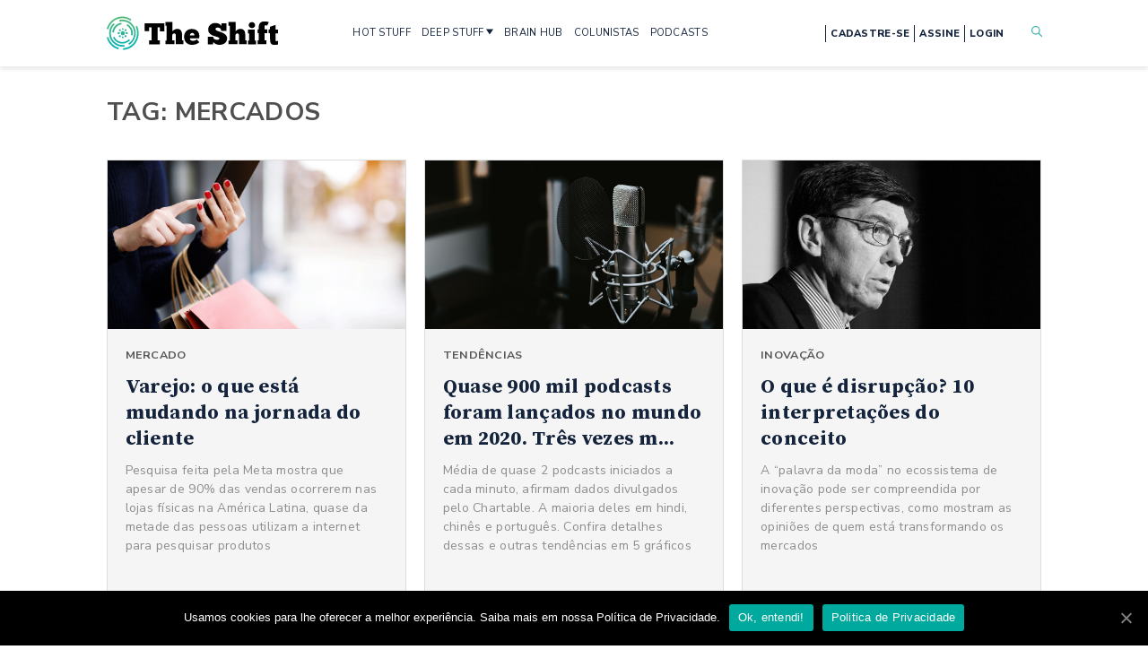

--- FILE ---
content_type: text/html; charset=UTF-8
request_url: https://theshift.info/tag/mercados/
body_size: 27498
content:
<!doctype html>
<html lang="pt-BR">
<head>
	<meta charset="UTF-8" />
	<meta name="viewport" content="width=device-width, initial-scale=1" />
	<link rel="profile" href="https://gmpg.org/xfn/11" />
	<link rel="SHORTCUT ICON" href="https://theshift.info/wp-content/themes/theshift/favicon.png" />
	<link href="https://fonts.googleapis.com/css2?family=Nunito+Sans:wght@400;600;700;800&family=Source+Serif+Pro:wght@400;600;700&display=swap" rel="stylesheet">
	<link rel="stylesheet" href="https://theshift.info/wp-content/themes/theshift/css/style.min.css?v=34" />
	<link rel="stylesheet" href="https://theshift.info/wp-content/themes/theshift/style.css?v=29" />
	<link rel="stylesheet" href="https://theshift.info/wp-content/themes/theshift/css/ajustes-melhorias.css" />
	<link rel="stylesheet" type="text/css" href="//cdn.jsdelivr.net/npm/slick-carousel@1.8.1/slick/slick.css"/>
	
	<!-- This site is optimized with the Yoast SEO Premium plugin v15.5 - https://yoast.com/wordpress/plugins/seo/ -->
	<title>Arquivos mercados &bull; The Shift</title>
	<meta name="description" content="Matérias classificadas em tags, como inovação, startups, tendências, transformação digital, e tecnologia" />
	<meta name="robots" content="index, follow, max-snippet:-1, max-image-preview:large, max-video-preview:-1" />
	<link rel="canonical" href="https://theshift.info/tag/mercados/" />
	<meta property="og:locale" content="pt_BR" />
	<meta property="og:type" content="article" />
	<meta property="og:title" content="Arquivos mercados &bull; The Shift" />
	<meta property="og:description" content="Matérias classificadas em tags, como inovação, startups, tendências, transformação digital, e tecnologia" />
	<meta property="og:url" content="https://theshift.info/tag/mercados/" />
	<meta property="og:site_name" content="The Shift" />
	<meta name="twitter:card" content="summary_large_image" />
	<meta name="twitter:site" content="@theshiftinfo" />
	<script type="application/ld+json" class="yoast-schema-graph">{"@context":"https://schema.org","@graph":[{"@type":"Organization","@id":"https://theshift.info/#organization","name":"The Shift","url":"https://theshift.info/","sameAs":["https://www.facebook.com/theshiftinfo.on","https://www.instagram.com/theshiftinfo","https://www.linkedin.com/company/theshiftinfo","https://www.youtube.com/channel/UCz2NqQF0rRdyVwpnSQCgf-A","https://twitter.com/theshiftinfo"],"logo":{"@type":"ImageObject","@id":"https://theshift.info/#logo","inLanguage":"pt-BR","url":"https://theshift.info/wp-content/uploads/2021/09/Logotipo-The-Shift-Original-320x132-fundo-transparente.png","width":320,"height":132,"caption":"The Shift"},"image":{"@id":"https://theshift.info/#logo"}},{"@type":"WebSite","@id":"https://theshift.info/#website","url":"https://theshift.info/","name":"The Shift","description":"Sua fonte de inova\u00e7\u00e3o disruptiva","publisher":{"@id":"https://theshift.info/#organization"},"potentialAction":[{"@type":"SearchAction","target":"https://theshift.info/?s={search_term_string}","query-input":"required name=search_term_string"}],"inLanguage":"pt-BR"},{"@type":"CollectionPage","@id":"https://theshift.info/tag/mercados/#webpage","url":"https://theshift.info/tag/mercados/","name":"Arquivos mercados &bull; The Shift","isPartOf":{"@id":"https://theshift.info/#website"},"description":"Mat\u00e9rias classificadas em tags, como inova\u00e7\u00e3o, startups, tend\u00eancias, transforma\u00e7\u00e3o digital, e tecnologia","breadcrumb":{"@id":"https://theshift.info/tag/mercados/#breadcrumb"},"inLanguage":"pt-BR","potentialAction":[{"@type":"ReadAction","target":["https://theshift.info/tag/mercados/"]}]},{"@type":"BreadcrumbList","@id":"https://theshift.info/tag/mercados/#breadcrumb","itemListElement":[{"@type":"ListItem","position":1,"item":{"@type":"WebPage","@id":"https://theshift.info/","url":"https://theshift.info/","name":"Home"}},{"@type":"ListItem","position":2,"item":{"@type":"WebPage","@id":"https://theshift.info/tag/mercados/","url":"https://theshift.info/tag/mercados/","name":"mercados"}}]}]}</script>
	<!-- / Yoast SEO Premium plugin. -->


<link rel='dns-prefetch' href='//cdn.jwplayer.com' />
<link rel='dns-prefetch' href='//www.google.com' />
<link rel='dns-prefetch' href='//s.w.org' />
<link rel="alternate" type="application/rss+xml" title="Feed de tag para The Shift &raquo; mercados" href="https://theshift.info/tag/mercados/feed/" />
<link rel='stylesheet' id='wp-block-library-css'  href='https://theshift.info/wp-includes/css/dist/block-library/style.min.css?ver=5.5.17' type='text/css' media='all' />
<link rel='stylesheet' id='contact-form-7-css'  href='https://theshift.info/wp-content/plugins/contact-form-7/includes/css/styles.css?ver=5.3.2' type='text/css' media='all' />
<link rel='stylesheet' id='cookie-notice-front-css'  href='https://theshift.info/wp-content/plugins/cookie-notice/css/front.min.css?ver=5.5.17' type='text/css' media='all' />
<link rel='stylesheet' id='jwppp-widget-style-css'  href='https://theshift.info/wp-content/plugins/jw-player-7-for-wp-premium/jw-widget/css/jw-widget-min.css?ver=5.5.17' type='text/css' media='all' />
<script type='text/javascript' src='https://theshift.info/wp-includes/js/jquery/jquery.js?ver=1.12.4-wp' id='jquery-core-js'></script>
<script type='text/javascript' id='cookie-notice-front-js-extra'>
/* <![CDATA[ */
var cnArgs = {"ajaxUrl":"https:\/\/theshift.info\/wp-admin\/admin-ajax.php","nonce":"f9084c15fe","hideEffect":"fade","position":"bottom","onScroll":"0","onScrollOffset":"100","onClick":"0","cookieName":"cookie_notice_accepted","cookieTime":"2592000","cookieTimeRejected":"2592000","cookiePath":"\/","cookieDomain":"","redirection":"0","cache":"0","refuse":"0","revokeCookies":"0","revokeCookiesOpt":"automatic","secure":"1","coronabarActive":"0"};
/* ]]> */
</script>
<script type='text/javascript' src='https://theshift.info/wp-content/plugins/cookie-notice/js/front.min.js?ver=1.3.2' id='cookie-notice-front-js'></script>
<script type='text/javascript' src='https://cdn.jwplayer.com/libraries/CTvnUMcR.js?ver=5.5.17' id='jwppp-library-js'></script>
<script type='text/javascript' src='https://theshift.info/wp-content/plugins/jw-player-7-for-wp-premium/jw-widget/js/jw-widget-min.js?ver=5.5.17' id='jwppp-widget-js'></script>
<link rel="https://api.w.org/" href="https://theshift.info/wp-json/" /><link rel="alternate" type="application/json" href="https://theshift.info/wp-json/wp/v2/tags/105" /><link rel="EditURI" type="application/rsd+xml" title="RSD" href="https://theshift.info/xmlrpc.php?rsd" />
<link rel="wlwmanifest" type="application/wlwmanifest+xml" href="https://theshift.info/wp-includes/wlwmanifest.xml" /> 
<meta name="generator" content="WordPress 5.5.17" />
<!-- Não existe versão amphtml disponível para essa URL. -->	
	<!-- Google Tag Manager -->
	<script>(function(w,d,s,l,i){w[l]=w[l]||[];w[l].push({'gtm.start':
	new Date().getTime(),event:'gtm.js'});var f=d.getElementsByTagName(s)[0],
	j=d.createElement(s),dl=l!='dataLayer'?'&l='+l:'';j.async=true;j.src=
	'https://www.googletagmanager.com/gtm.js?id='+i+dl;f.parentNode.insertBefore(j,f);
	})(window,document,'script','dataLayer','GTM-TKML3PQ');</script>
	<!-- End Google Tag Manager -->
	
	
	
        <!-- Facebook Pixel Code -->
<!--        <script>!function(f,b,e,v,n,t,s){if(f.fbq)return;n=f.fbq=function(){n.callMethod?n.callMethod.apply(n,arguments):n.queue.push(arguments)};if(!f._fbq)f._fbq=n;n.push=n;n.loaded=!0;n.version='2.0';n.queue=[];t=b.createElement(e);t.async=!0;t.src=v;s=b.getElementsByTagName(e)[0];s.parentNode.insertBefore(t,s)}(window,document,'script','https://connect.facebook.net/en_US/fbevents.js'); fbq('init', '712863909442963'); fbq('track', 'PageView');</script><noscript> <img height="1" width="1" src="https://www.facebook.com/tr?id=712863909442963&ev=PageView&noscript=1"/></noscript>-->
        <!-- End Facebook Pixel Code -->
	<style amp-custom>
		.amp-wp-header{
			background-color: #fff;
		}
	</style>
	<meta name="facebook-domain-verification" content="uyk4bdk4ml9e2xlw7yaucxdvbjuvxc" />
</head>
<body class=" 
	 
	 
	 
		">

	<!-- Google Tag Manager (noscript) -->
	<noscript><iframe src="https://www.googletagmanager.com/ns.html?id=GTM-TKML3PQ"
	height="0" width="0" style="display:none;visibility:hidden"></iframe></noscript>
	<!-- End Google Tag Manager (noscript) -->


<div id="sprite-wrapper">
	<?xml version="1.0" encoding="utf-8"?>
<!-- Generator: Adobe Illustrator 17.0.0, SVG Export Plug-In . SVG Version: 6.00 Build 0)  -->
<!DOCTYPE svg PUBLIC "-//W3C//DTD SVG 1.1//EN" "http://www.w3.org/Graphics/SVG/1.1/DTD/svg11.dtd">
<svg version="1.1"
  xmlns="http://www.w3.org/2000/svg"
  xmlns:xlink="http://www.w3.org/1999/xlink">


  <symbol viewBox="0 0 12 11"
    xmlns="http://www.w3.org/2000/svg" id="icon-arrow-right">
    <path d="M0 6.286V4.714h9L6 1.571 6.75 0 12 5.5 6.75 11 6 9.429l3-3.143H0z" fill="#fff"></path>
  </symbol>

  <symbol viewBox="0 0 13 13"
    xmlns="http://www.w3.org/2000/svg" id="icon-clock">
    <path fill-rule="evenodd" clip-rule="evenodd" d="M6.5 1.5C3.73858 1.5 1.5 3.73858 1.5 6.5C1.5 9.26142 3.73858 11.5 6.5 11.5C9.26142 11.5 11.5 9.26142 11.5 6.5C11.5 3.73858 9.26142 1.5 6.5 1.5ZM0.5 6.5C0.5 3.18629 3.18629 0.5 6.5 0.5C9.81371 0.5 12.5 3.18629 12.5 6.5C12.5 9.81371 9.81371 12.5 6.5 12.5C3.18629 12.5 0.5 9.81371 0.5 6.5Z" />
    <path fill-rule="evenodd" clip-rule="evenodd" d="M6.5 2.85715C6.77614 2.85715 7 3.081 7 3.35715V6.2929L8.42498 7.71788C8.62024 7.91314 8.62024 8.22972 8.42498 8.42499C8.22972 8.62025 7.91314 8.62025 7.71788 8.42499L6.14645 6.85356C6.05268 6.75979 6 6.63261 6 6.5V3.35715C6 3.081 6.22386 2.85715 6.5 2.85715Z" />
  </symbol>

  <symbol viewBox="0 0 45 44"
    xmlns="http://www.w3.org/2000/svg" id="icon-facebook-circle">
    <path d="M22.511 0C35.104.025 45.021 9.834 45 22.245c-.019 11.953-10.306 21.893-22.694 21.753C9.39 43.855-.222 33.51.004 21.308.218 9.66 10.284-.024 22.51 0zm-6.393 17.01v4.953h2.704v13.438h5.863V21.886h3.846c.189-1.642.366-3.195.56-4.894h-4.38c0-1.031.002-1.925 0-2.819-.003-.882.423-1.313 1.34-1.295.946.02 1.895.005 2.872.005V8.162c-1.444 0-2.787-.009-4.127.002-3.844.03-6.02 2.196-6.032 5.992-.002.922 0 1.845 0 2.854h-2.646z"></path>
  </symbol>

  <symbol viewBox="0 0 44 44"
    xmlns="http://www.w3.org/2000/svg" id="icon-linkedin-circle">
    <path d="M0 21.973C-.019 9.871 9.91-.25 22.477.005c12.095.241 21.749 10.3 21.519 22.45-.223 11.663-9.86 21.82-22.534 21.54C9.54 43.728-.028 33.962 0 21.972zm23.83 10.626v-.635c0-2.56-.019-5.12.014-7.678a5.34 5.34 0 0 1 .319-1.711c.41-1.137 1.545-1.768 2.816-1.662 1.235.103 2 .757 2.28 2.016.108.48.174.982.176 1.475.017 2.524.007 5.047.007 7.571v.61h4.687c.02-.066.04-.099.04-.131 0-3.503.049-7.005-.021-10.503-.031-1.559-.566-3.01-1.803-4.07-2.392-2.043-6.187-1.661-8.147.798-.091.115-.192.22-.375.429v-2.035h-4.557v15.53c1.519-.004 3.005-.004 4.564-.004zM11.365 17.057V32.58h4.7V17.057h-4.7zm-.485-4.928c.002 1.575 1.301 2.881 2.839 2.855 1.53-.025 2.8-1.305 2.816-2.846.016-1.537-1.302-2.878-2.835-2.885-1.542-.01-2.822 1.296-2.82 2.876z"></path>
  </symbol>

  <symbol viewBox="0 0 44 44"
    xmlns="http://www.w3.org/2000/svg" id="icon-mail-circle">
    <path d="M44 21.9895C44.0093 34.1227 34.1599 43.9907 22.0337 44C9.84239 44.0046 0.0116388 34.1762 1.025e-05 21.9686C-0.0116183 9.88889 9.87262 -0.00232529 21.9523 4.10045e-07C34.139 0.00232611 43.9907 9.82843 44 21.9895ZM11.3378 30.397C18.6103 30.397 25.8153 30.397 33.0808 30.397C30.7714 27.3131 28.4922 24.2687 26.1991 21.2034C24.8548 22.3756 23.5385 23.5222 22.2105 24.6827C20.8732 23.5175 19.5592 22.3709 18.2196 21.2034C15.9218 24.271 13.6472 27.3107 11.3378 30.397ZM10.5354 13.224C14.4636 16.6497 18.3289 20.0243 22.2105 23.4105C26.0967 20.0197 29.962 16.6474 33.8832 13.224C26.0642 13.224 18.3428 13.224 10.5354 13.224ZM17.6428 20.6988C15.252 18.6126 12.8798 16.5427 10.4494 14.4217C10.4494 19.7522 10.4494 24.999 10.4494 30.3086C12.8635 27.0828 15.245 23.9036 17.6428 20.6988ZM26.7758 20.6988C29.1643 23.8896 31.5296 27.0503 33.932 30.2597C33.932 24.9595 33.932 19.7359 33.932 14.4543C31.5272 16.552 29.1667 18.6126 26.7758 20.6988Z"/>
  </symbol>

  <symbol viewBox="0 0 45 44"  xmlns="http://www.w3.org/2000/svg" id="icon-instagram-circle">
    <path d="M37.9,6.1C33.6,2,28.4,0,20.3,0C9.9-0.1,0.5,10.1,0,21.2c-0.3,6.9,2,12.9,7,17.7c4,3.8,8.8,5.8,14.2,6.1
    c6.7,0.3,12.6-1.9,17.3-6.7c4-4,6.1-8.9,6.4-14.6C45.3,16.7,42.9,10.8,37.9,6.1z M37.3,28.6c0,3.7-2.1,6.8-5.7,8.1
    c-1,0.4-2,0.5-3.1,0.6c-4,0-8,0-12.1,0c-3.7,0-6.8-2.1-8.2-5.5c-0.4-1-0.6-2-0.6-3.1c0-2.1,0-4.2,0-6.2c0-2.1,0-4.2,0-6.2
    c0-3.5,2.3-6.8,5.6-8c1-0.4,2.1-0.6,3.2-0.6c4,0,8,0,12.1,0c4,0,7.4,2.6,8.5,6.5c0.2,0.7,0.3,1.5,0.3,2.2
    C37.3,20.4,37.4,24.5,37.3,28.6z"/>
    <path d="M35.1,16.3c0-1-0.2-1.9-0.7-2.8c-1.2-2.2-3-3.4-5.5-3.5c-4.3,0-8.5,0-12.8,0c-3.3,0-6.1,2.8-6.1,6.1c0,4.3,0,8.5,0,12.8
    c0,0.9,0.2,1.8,0.6,2.6c1.1,2.2,2.9,3.5,5.4,3.5c4.1,0.1,8.3,0,12.4,0c0.5,0,1,0,1.4-0.1c2.8-0.4,5.2-3,5.3-5.9
    C35.1,24.8,35.1,20.6,35.1,16.3z M30.4,22.5c0,4.5-3.6,7.7-7.3,7.9c-5.1,0.3-8.6-3.8-8.6-7.9c0-4.4,3.5-7.6,7.2-7.9
    C26.9,14.1,30.6,18.4,30.4,22.5z M31.1,15.6c-1,0-1.7-0.7-1.8-1.7c0-0.9,0.8-1.7,1.7-1.7c0.8,0,1.7,0.8,1.7,1.7
    C32.8,14.7,32,15.6,31.1,15.6z"/>
  <path d="M16.8,22.5c-0.1-3.1,2.6-5.7,5.7-5.7c3.1,0,5.7,2.6,5.7,5.8c0,3.1-2.6,5.7-5.8,5.7C19.4,28.2,16.7,25.6,16.8,22.5z"/>
  </symbol>

  <symbol viewBox="0 0 45 44"  xmlns="http://www.w3.org/2000/svg" id="icon-youtube-circle">
    <path d="M37.11,5.96C32.9,1.96,27.82,0,19.91,0C9.74-0.1,0.56,9.87,0.07,20.72c-0.29,6.74,1.95,12.61,6.84,17.3
      c3.91,3.71,8.6,5.67,13.88,5.96c6.55,0.29,12.31-1.86,16.91-6.55c3.91-3.91,5.96-8.7,6.25-14.27
      C44.34,16.32,41.99,10.56,37.11,5.96z M27.37,11.36c0.48,0.02,0.97,0.02,1.45,0c0.28-0.01,0.34,0.12,0.34,0.37
      c-0.01,1.24-0.01,2.47,0,3.71c0,0.45,0.01,0.89,0.04,1.34c0.03,0.36,0.1,0.73,0.5,0.87c0.41,0.15,0.8,0.04,1.16-0.21
      c0.19-0.13,0.17-0.32,0.17-0.51c0-1.71,0.01-3.41,0-5.12c0-0.36,0.11-0.46,0.46-0.44c0.46,0.03,0.92,0.02,1.38,0
      c0.22,0,0.32,0.06,0.32,0.3c-0.01,2.52-0.01,5.04-0.01,7.57c0,0.23-0.06,0.33-0.3,0.31c-0.29-0.02-0.59,0-0.88,0
      c-0.56,0-0.56,0-0.66-0.57c-0.03-0.18-0.07-0.36-0.11-0.56c-0.19,0.08-0.23,0.22-0.3,0.34c-0.36,0.64-0.92,0.94-1.64,0.93
      c-0.74-0.01-1.32-0.3-1.69-0.98c-0.35-0.64-0.53-1.33-0.54-2.05c-0.02-1.64-0.01-3.29-0.02-4.93
      C27.03,11.47,27.09,11.35,27.37,11.36z M19.94,13.17c0.64-1.54,1.74-1.97,3.02-1.94c1.86,0.05,2.63,1.32,2.94,2.43
      c0.16,0.56,0.24,1.15,0.23,1.97c0.04,1.08-0.3,2.27-1.19,3.26c-0.61,0.67-1.45,0.82-2.31,0.78c-1.53-0.07-2.36-0.9-2.86-2.49
      C19.35,15.85,19.4,14.48,19.94,13.17z M11.39,8.45c0.47,0,0.94,0.02,1.41-0.01c0.31-0.02,0.45,0.11,0.56,0.39
      c0.5,1.34,1.01,2.66,1.52,4c0.05,0.13,0.07,0.27,0.23,0.41c0.42-1.1,0.82-2.16,1.23-3.21c0.16-0.42,0.33-0.83,0.48-1.25
      c0.08-0.23,0.21-0.35,0.48-0.33c0.51,0.02,1.02,0,1.53,0.01c0.38,0,0.41,0.06,0.26,0.4c-0.59,1.34-1.18,2.68-1.78,4.01
      c-0.37,0.84-0.73,1.68-1.11,2.52c-0.07,0.17-0.1,0.34-0.1,0.52c0,1.08-0.01,2.17,0,3.25c0,0.28-0.07,0.38-0.36,0.37
      c-0.48-0.02-0.97-0.02-1.45,0c-0.25,0.01-0.33-0.09-0.33-0.33c0.01-1.1,0-2.19,0.01-3.29c0-0.27-0.05-0.52-0.16-0.77
      c-0.92-2.07-1.82-4.15-2.73-6.22C10.91,8.5,10.94,8.45,11.39,8.45z M36.52,31.78c-0.03,0.77-0.36,1.44-0.8,2.07
      c-0.89,1.28-2.14,1.72-3.63,1.71c-3.37-0.01-6.73-0.01-10.1-0.01c-3.38,0-6.76-0.01-10.14-0.01c-1.02,0-1.99-0.19-2.78-0.87
      c-0.97-0.83-1.58-1.87-1.6-3.17c-0.03-2.23-0.03-4.46,0-6.69c0.02-1.29,0.59-2.33,1.59-3.17c0.76-0.64,1.6-0.92,2.56-0.92
      c6.94,0.01,13.87,0.04,20.81,0c2.12-0.01,4.08,1.97,4.11,3.94C36.58,27.04,36.6,29.41,36.52,31.78z"/>
    <path d="M22.84,17.69c0.47,0,0.83-0.24,0.96-0.77c0.29-1.1,0.32-2.21-0.13-3.29c-0.15-0.36-0.47-0.5-0.83-0.5
      c-0.38,0-0.67,0.14-0.85,0.52c-0.27,0.57-0.3,1.17-0.32,1.83c0.04,0.45,0,0.95,0.17,1.43C22.04,17.44,22.35,17.69,22.84,17.69z"/>
    <g>
      <path d="M24.75,26.37c-0.03,0.04-0.07,0.06-0.15,0.15c0-0.18,0-0.31,0-0.43c0-1.04-0.01-2.09,0.01-3.13
        c0.01-0.35-0.11-0.45-0.44-0.42c-0.29,0.02-0.59,0.03-0.88,0c-0.39-0.04-0.49,0.11-0.49,0.49c0.01,3.2,0,6.39,0,9.59
        c0,0.84,0,0.84,0.85,0.84c0.7,0,0.7,0,0.8-0.68c0-0.02,0.03-0.03,0.05-0.05c0.12,0.04,0.14,0.17,0.22,0.25
        c0.23,0.28,0.5,0.5,0.87,0.57c0.85,0.16,1.63-0.25,2.04-1.07c0.4-0.8,0.49-1.66,0.5-2.52c0.01-1.16-0.06-2.31-0.71-3.34
        C26.77,25.55,25.55,25.43,24.75,26.37z M26.17,31.21c-0.1,0.41-0.48,0.64-0.86,0.59c-0.42-0.06-0.72-0.4-0.72-0.84
        c0-0.43,0-0.87,0-1.3c0-0.43,0-0.87,0-1.3c0.01-0.41,0.27-0.71,0.69-0.78c0.4-0.07,0.74,0.12,0.85,0.53
        C26.43,29.14,26.43,30.18,26.17,31.21z"/>
      <path d="M21.42,25.86c-0.33,0.02-0.66,0.02-0.99,0c-0.33-0.03-0.44,0.07-0.43,0.42c0.02,1.57,0.01,3.13,0,4.7
        c0,0.15,0.04,0.31-0.09,0.43c-0.26,0.25-0.55,0.5-0.94,0.36c-0.33-0.12-0.47-0.42-0.5-0.75c-0.04-0.35-0.06-0.71-0.07-1.07
        c-0.01-1.25-0.01-2.5,0-3.74c0-0.25-0.06-0.37-0.34-0.36c-0.37,0.02-0.74,0.02-1.11,0c-0.27-0.01-0.35,0.09-0.35,0.35
        c0.01,1.55,0,3.11,0.03,4.66c0.01,0.61,0.11,1.21,0.41,1.77c0.59,1.1,1.92,1.25,2.72,0.29c0.12-0.14,0.21-0.31,0.34-0.51
        c0.17,0.34,0.05,0.79,0.31,0.96c0.27,0.18,0.67,0.03,1.01,0.06c0.32,0.03,0.39-0.11,0.38-0.4c-0.01-1.34,0-2.67,0-4.01
        c0-0.93-0.01-1.86,0.01-2.79C21.82,25.94,21.71,25.84,21.42,25.86z"/>
      <path d="M15.74,23.24c-1.77,0-3.54,0-5.31-0.01c-0.21,0-0.3,0.07-0.29,0.29c0.01,0.42,0.01,0.84,0,1.26
        c-0.01,0.21,0.07,0.3,0.29,0.29c0.43-0.01,0.87,0.02,1.3-0.01c0.33-0.02,0.44,0.09,0.44,0.43c-0.02,1.25-0.01,2.5-0.01,3.74
        c0,1.22,0,2.44,0,3.67c0,0.51,0,0.51,0.53,0.51c0.31,0,0.61-0.02,0.92,0.01c0.29,0.02,0.37-0.09,0.37-0.37
        c-0.01-1.27,0-2.55,0-3.82c0-1.25,0.02-2.5,0-3.74c-0.01-0.35,0.11-0.44,0.44-0.42c0.44,0.02,0.89,0,1.34,0.01
        c0.2,0,0.31-0.06,0.3-0.28c-0.01-0.42-0.01-0.84,0-1.26C16.03,23.34,15.96,23.24,15.74,23.24z"/>
      <path d="M32.8,26.18c-1.1-0.87-2.74-0.47-3.45,0.81c-0.79,1.44-0.8,2.97-0.39,4.52c0.27,1,0.86,1.74,1.91,1.99
        c0.83,0.19,1.64,0.03,2.41-0.36c0.56-0.29,0.59-0.33,0.39-0.93c-0.1-0.28-0.05-0.73-0.3-0.82c-0.25-0.09-0.57,0.21-0.86,0.31
        c-0.86,0.31-1.62,0.02-1.86-0.92c-0.07-0.27-0.02-0.4,0.3-0.39c0.43,0.02,0.87,0.01,1.3,0.01c0.46,0,0.92-0.01,1.38,0
        c0.21,0,0.29-0.08,0.29-0.29c0-0.61,0.01-1.22-0.07-1.83C33.73,27.47,33.45,26.7,32.8,26.18z M31.37,28.91c-0.09,0-0.18,0-0.27,0
        c-0.57,0-0.6-0.04-0.45-0.58c0.04-0.15,0.1-0.29,0.18-0.42c0.15-0.26,0.4-0.35,0.68-0.33c0.29,0.02,0.45,0.2,0.53,0.47
        C32.29,28.82,32.22,28.91,31.37,28.91z"/>
    </g>
  </symbol>
  
  <symbol viewBox="0 0 45 44"  xmlns="http://www.w3.org/2000/svg" id="icon-spotify-circle">
    <path d="M38.8,7C34.5,2.6,29.3,0.2,23.1,0C16.9-0.1,11.4,2,6.9,6.3C2.5,10.6,0.2,15.8,0,21.9c-0.1,4.3,0.9,8.3,3.1,12.1
  c2.1,3.5,4.9,6.3,8.5,8.2c3.4,1.9,7,2.8,11.7,2.8c5.2,0.1,11-2.5,15.1-6.6c4.2-4.2,6.3-9.3,6.6-15.2C45.1,16.9,43.1,11.5,38.8,7z
   M32,33.1c-0.3,0.1-0.6,0-0.9-0.1c-0.3-0.1-0.5-0.3-0.7-0.4c-1.3-0.7-2.7-1.3-4.1-1.8c-1.2-0.4-2.4-0.6-3.7-0.8
  c-0.5-0.1-1.1-0.1-1.6-0.2c-0.6,0-1.3-0.1-1.9-0.1c-0.7,0-1.4,0-2.2,0.1c-1.7,0.1-3.3,0.4-5,0.7c-0.2,0-0.4,0.1-0.7,0.2
  c-0.3,0.1-0.5,0-0.8-0.1c-0.5-0.2-0.9-0.7-0.9-1.3c0-0.7,0.5-1.3,1.2-1.4c1.3-0.3,2.6-0.5,4-0.7c0.5-0.1,1-0.1,1.5-0.2
  c0.6,0,1.2-0.1,1.8-0.1c0.4,0,0.8,0,1.1,0c0.7,0,1.3,0,2,0.1c0.6,0,1.3,0.1,1.9,0.2c1.1,0.1,2.3,0.4,3.4,0.7
  c1.3,0.3,2.5,0.8,3.7,1.3c0.8,0.4,1.6,0.8,2.4,1.3c0.3,0.2,0.5,0.4,0.6,0.8C33.2,32,32.8,32.9,32,33.1z M34.5,27.1
  c-0.4,0.1-0.8,0-1.2-0.2c-0.5-0.3-1-0.6-1.5-0.8c-0.5-0.2-1-0.5-1.4-0.7c-1.3-0.6-2.6-1-4-1.3c-1.2-0.3-2.4-0.5-3.7-0.7
  c-0.6-0.1-1.2-0.1-1.9-0.2c-0.9-0.1-1.9-0.1-2.8-0.1c-0.9,0-1.7,0.1-2.6,0.2c-1.3,0.1-2.6,0.4-3.9,0.7c-0.2,0-0.4,0.1-0.6,0.2
  c-0.2,0.1-0.5,0.1-0.7,0.1c-0.3,0-0.6-0.1-0.9-0.2c-1-0.6-1.2-1.9-0.4-2.7c0.2-0.2,0.5-0.4,0.8-0.5c0.7-0.2,1.4-0.4,2.1-0.6
  c0.9-0.2,1.8-0.3,2.6-0.4c0.5-0.1,1-0.1,1.6-0.2c0.5,0,1-0.1,1.5-0.1c0.3,0,0.7,0,1,0c0.6,0,1.1,0,1.7,0c2.1,0.1,4.2,0.4,6.3,0.9
  c1.9,0.5,3.8,1.1,5.6,1.9c0.9,0.4,1.8,0.9,2.6,1.4c0.3,0.2,0.5,0.4,0.6,0.6C36.2,25.7,35.5,26.9,34.5,27.1z M37.5,20.1
  c-0.6,0.2-1.1,0.1-1.6-0.1c-0.4-0.2-0.8-0.4-1.2-0.6c-1.2-0.6-2.4-1.1-3.6-1.5c-1.3-0.4-2.6-0.7-3.9-1c-1-0.2-2-0.4-3.1-0.5
  c-0.6-0.1-1.1-0.1-1.7-0.2c-0.7,0-1.3-0.1-2-0.1c-0.5,0-0.9,0-1.4,0c-0.1,0-0.1,0-0.2,0c-0.6,0-1.2,0-1.8,0
  c-1.2,0.1-2.3,0.2-3.5,0.3c-1.1,0.2-2.3,0.4-3.4,0.7c-0.3,0.1-0.5,0.1-0.8,0.2c-1,0.3-2.1-0.3-2.5-1.4c-0.3-1,0.2-2,1-2.4
  c0.2-0.1,0.3-0.2,0.5-0.2c1.5-0.4,3-0.8,4.5-1c0.8-0.1,1.5-0.2,2.3-0.3c0.5,0,1.1-0.1,1.6-0.1c0.4,0,0.7,0,1.1,0c0.4,0,0.9,0,1.3,0
  c0.8,0,1.6,0,2.4,0.1c0.7,0,1.4,0.1,2.1,0.1c1.4,0.1,2.8,0.3,4.2,0.6c1.7,0.3,3.3,0.7,4.9,1.3c1,0.3,2,0.7,3,1.2
  c0.7,0.3,1.3,0.7,2,1c0.5,0.3,0.9,0.8,1.1,1.4C39.2,18.7,38.6,19.8,37.5,20.1z"/>
  </symbol>


  <symbol viewBox="0 0 17 17"
    xmlns="http://www.w3.org/2000/svg" id="icon-search">
    <path fill-rule="evenodd" clip-rule="evenodd" d="M12.176 10.964l4.573 4.573a.857.857 0 1 1-1.213 1.212l-4.573-4.573a6.8 6.8 0 1 1 1.213-1.212zm-5.376.935A5.1 5.1 0 1 0 6.8 1.7a5.1 5.1 0 0 0 0 10.2z"></path>
  </symbol>

  <symbol viewBox="0 0 45 44"
    xmlns="http://www.w3.org/2000/svg" id="icon-twitter-circle">
    <path d="M23.996 44h-2.988c-.518-.063-1.04-.117-1.557-.193-5.917-.865-10.8-3.538-14.527-8.116C.944 30.803-.63 25.193.226 19.013c.814-5.895 3.692-10.716 8.49-14.367C13.68.868 19.342-.582 25.569.209c4.434.564 8.354 2.333 11.714 5.226 4.102 3.534 6.602 7.95 7.456 13.243.1.619.175 1.242.262 1.862v2.922c-.066.522-.125 1.046-.203 1.565-.645 4.324-2.405 8.161-5.363 11.438-3.612 4.004-8.126 6.445-13.534 7.279-.634.098-1.27.17-1.904.256zm8.34-28.82c-.016-.044-.035-.086-.053-.13.957-.658 1.696-1.473 2.04-2.53-.929.324-1.848.641-2.763.964-.292.104-.491.026-.732-.178-1.614-1.374-3.465-1.715-5.431-.925-1.954.784-3.02 2.282-3.176 4.36-.036.474-.006.954-.006 1.445-4.24-.29-7.75-2.055-10.56-5.257-.693 1.168-.837 2.374-.57 3.63.272 1.267 1.018 2.259 2.068 3.051l-.08.114-2.17-.595c.184 2.527 1.52 4.155 3.99 4.944a5.98 5.98 0 0 1-1.045.15c-.357.02-.714.004-1.075.004.323.977.934 1.78 1.783 2.408.85.63 1.833.941 2.995 1.021a10.7 10.7 0 0 1-3.553 1.779c-1.253.36-2.538.438-3.848.4.266.207.535.366.812.511 2.846 1.48 5.883 1.934 9.053 1.524 3-.388 5.653-1.574 7.825-3.638 3.143-2.987 4.713-6.652 4.704-10.955 0-.177.133-.386.267-.522.56-.562 1.154-1.093 1.718-1.652.18-.18.308-.41.467-.63-.924.247-1.792.478-2.66.708z"></path>
  </symbol>


  <symbol id='icon-fechar' viewBox="0 0 37 37">
    <path d="M22.5913 14.5053L32.1345 4.9621C32.4072 4.69395 32.624 4.37446 32.7725 4.02208C32.9211 3.6697 32.9984 3.2914 33 2.909C33.0016 2.52659 32.9275 2.14766 32.7819 1.79405C32.6363 1.44044 32.4221 1.11915 32.1518 0.848713C31.8814 0.578279 31.5602 0.364052 31.2066 0.218389C30.853 0.0727266 30.4741 -0.00148924 30.0917 2.26424e-05C29.7093 0.00153452 29.331 0.0787444 28.9785 0.227198C28.6261 0.375652 28.3066 0.592412 28.0384 0.864976L18.4951 10.4082L8.95192 0.865941C8.6829 0.59692 8.36353 0.383521 8.01203 0.237927C7.66054 0.092334 7.28381 0.0173979 6.90336 0.0173979C6.52291 0.0173979 6.14618 0.092334 5.79468 0.237927C5.44319 0.383521 5.12382 0.59692 4.85479 0.865941C4.31148 1.40925 4.00625 2.14614 4.00625 2.91451C4.00625 3.68287 4.31148 4.41976 4.85479 4.96307L14.398 14.5053L4.83162 24.0717C4.29572 24.6166 3.99682 25.3511 4.00003 26.1153C4.00323 26.8795 4.30827 27.6115 4.84871 28.1518C5.38915 28.6921 6.12121 28.997 6.88541 29C7.64961 29.003 8.38405 28.7039 8.92875 28.1679L18.4942 18.6025L28.0364 28.1447C28.6023 28.7106 29.3439 28.9935 30.0845 28.9935C30.8252 28.9935 31.5668 28.7106 32.1326 28.1447C32.4017 27.8759 32.6152 27.5566 32.7609 27.2052C32.9066 26.8538 32.9816 26.4771 32.9816 26.0966C32.9816 25.7162 32.9066 25.3395 32.7609 24.9881C32.6152 24.6367 32.4017 24.3174 32.1326 24.0486L22.5913 14.5053Z" />
  </symbol>


  <symbol id='icon-facebook' viewBox="0 0 11 24">
    <path d="M2.32353 12.0085C1.52238 12.0085 0.772998 12.0085 0 12.0085C0 10.5889 0 9.19129 0 7.76424C0.763914 7.76424 1.52056 7.76424 2.31899 7.76424C2.31899 7.62974 2.31808 7.52379 2.31899 7.41785C2.32808 6.42564 2.28448 5.42975 2.35987 4.44307C2.48249 2.83453 3.10925 1.48211 4.54352 0.629931C5.18753 0.246683 5.89513 0.0311061 6.63543 0.0163658C8.05516 -0.0121935 9.47581 0.0080744 10.9173 0.0080744C10.9173 1.35866 10.9173 2.71292 10.9173 4.10957C10.8301 4.10957 10.7357 4.10957 10.6403 4.10957C9.87002 4.10957 9.10066 4.1068 8.33039 4.11049C7.68728 4.11325 7.27944 4.46149 7.25764 5.10177C7.22766 5.97237 7.25037 6.84389 7.25037 7.75135C8.49752 7.75135 9.73287 7.75135 11.0009 7.75135C10.8565 9.183 10.7148 10.5769 10.5713 12.0002C9.464 12.0002 8.37217 12.0002 7.25582 12.0002C7.25582 16.0151 7.25582 19.9969 7.25582 24.0016C5.60537 24.0016 3.98126 24.0016 2.32535 24.0016C2.32353 20.0144 2.32353 16.0308 2.32353 12.0085Z" />
  </symbol>

  <symbol id='icon-twitter' viewBox="0 0 29 24">
    <path d="M0 21.2834C3.26236 21.5862 6.10164 20.7774 8.75819 18.7834C7.40742 18.6668 6.2675 18.2987 5.28359 17.5355C4.30811 16.7779 3.60532 15.8171 3.21035 14.5621C4.05089 14.5621 4.84926 14.5621 5.64904 14.5621C5.65747 14.5195 5.66591 14.4768 5.67434 14.4342C2.81679 13.5118 1.28049 11.5589 1.07527 8.55145C1.93549 8.79449 2.75354 9.02616 3.57159 9.25783C3.59829 9.20809 3.625 9.15834 3.65171 9.1086C2.44431 8.16628 1.60658 6.98376 1.28892 5.47008C0.971258 3.9564 1.16523 2.51947 1.95095 1.12518C5.19785 4.94989 9.25155 7.07757 14.1416 7.41726C14.1936 6.50052 14.1289 5.59942 14.3117 4.75233C15.2984 0.18286 20.7563 -1.5497 24.1732 1.59989C24.4347 1.84151 24.6624 1.91542 24.9772 1.80172C26.0553 1.41086 27.1348 1.02142 28.2115 0.63199C27.8221 1.90831 26.9464 2.90038 25.8192 3.70483C25.8417 3.74463 25.8655 3.78585 25.888 3.82564C26.9057 3.54707 27.9247 3.26849 29 2.97429C28.3366 3.98483 27.5649 4.8376 26.6456 5.53972C26.2563 5.83677 26.1312 6.14377 26.1186 6.64407C25.9639 13.0442 23.3243 18.1111 17.9605 21.5634C14.708 23.657 11.0563 24.2866 7.23594 23.8844C4.79445 23.6271 2.5174 22.8483 0.409025 21.5719C0.299389 21.5051 0.198187 21.4241 0 21.2834Z" />
  </symbol>

  <symbol id='icon-whatsapp' viewBox="0 0 512 512">
    <path d="M256.064,0h-0.128C114.784,0,0,114.816,0,256c0,56,18.048,107.904,48.736,150.048l-31.904,95.104l98.4-31.456
      C155.712,496.512,204,512,256.064,512C397.216,512,512,397.152,512,256S397.216,0,256.064,0z M405.024,361.504
      c-6.176,17.44-30.688,31.904-50.24,36.128c-13.376,2.848-30.848,5.12-89.664-19.264C189.888,347.2,141.44,270.752,137.664,265.792
      c-3.616-4.96-30.4-40.48-30.4-77.216s18.656-54.624,26.176-62.304c6.176-6.304,16.384-9.184,26.176-9.184
      c3.168,0,6.016,0.16,8.576,0.288c7.52,0.32,11.296,0.768,16.256,12.64c6.176,14.88,21.216,51.616,23.008,55.392
      c1.824,3.776,3.648,8.896,1.088,13.856c-2.4,5.12-4.512,7.392-8.288,11.744c-3.776,4.352-7.36,7.68-11.136,12.352
      c-3.456,4.064-7.36,8.416-3.008,15.936c4.352,7.36,19.392,31.904,41.536,51.616c28.576,25.44,51.744,33.568,60.032,37.024
      c6.176,2.56,13.536,1.952,18.048-2.848c5.728-6.176,12.8-16.416,20-26.496c5.12-7.232,11.584-8.128,18.368-5.568
      c6.912,2.4,43.488,20.48,51.008,24.224c7.52,3.776,12.48,5.568,14.304,8.736C411.2,329.152,411.2,344.032,405.024,361.504z"/>
  </symbol>

  <symbol id='icon-linkedin' viewBox="0 0 1792 1792">
    <path d="M477 625v991h-330v-991h330zm21-306q1 73-50.5 122t-135.5 49h-2q-82 0-132-49t-50-122q0-74 51.5-122.5t134.5-48.5 133 48.5 51 122.5zm1166 729v568h-329v-530q0-105-40.5-164.5t-126.5-59.5q-63 0-105.5 34.5t-63.5 85.5q-11 30-11 81v553h-329q2-399 2-647t-1-296l-1-48h329v144h-2q20-32 41-56t56.5-52 87-43.5 114.5-15.5q171 0 275 113.5t104 332.5z"/>
  </symbol>

  <symbol id="icon-lock" viewBox="0 0 12 16">
    <path d="M11 7H10V4C10 1.8 8.2 0 6 0C3.8 0 2 1.8 2 4V7H1C0.5 7 0 7.5 0 8V15C0 15.5 0.5 16 1 16H11C11.5 16 12 15.5 12 15V8C12 7.5 11.5 7 11 7ZM7 14H5L5.4 11.8C4.9 11.6 4.5 11 4.5 10.5C4.5 9.7 5.2 9 6 9C6.8 9 7.5 9.7 7.5 10.5C7.5 11.1 7.2 11.6 6.6 11.8L7 14ZM8 7H4V4C4 2.9 4.9 2 6 2C7.1 2 8 2.9 8 4V7Z"/>
  </symbol>




  <symbol id='icon-podcast' viewBox="0 0 31 33">

    <path d="M14.8924 32.8891C12.9098 32.0082 12.3044 30.1869 11.9866 28.3357C11.6385 26.3501 11.4872 24.3197 11.3812 22.3043C11.2904 20.3635 12.8644 18.7213 14.6957 18.6616C16.8297 18.5869 18.5096 19.9903 18.5399 22.0654C18.5853 24.6482 18.4037 27.2309 17.5713 29.7241C17.1172 31.0826 16.4362 32.262 15.0438 32.8891C14.9984 32.8891 14.953 32.8891 14.8924 32.8891Z" fill="#9933CC"/>
    <path d="M10.3681 28.9467C4.76826 27.3344 -0.66507 21.3777 0.0613917 13.4652C0.757584 6.04544 6.66008 0.267863 14.409 0.0140674C22.4303 -0.254657 29.1047 5.34377 30.0279 13.092C30.9965 21.2732 25.5632 27.2747 19.6607 29.0065C19.7818 28.3496 19.8726 27.7225 20.0391 27.1254C20.0845 26.9612 20.3266 26.8268 20.5083 26.7372C24.5341 24.7815 27.0313 21.6912 27.9847 17.3468C29.4982 10.4943 24.4735 3.28355 17.4511 2.07429C10.0805 0.805312 3.82991 5.62742 2.27104 11.6737C0.772718 17.4513 3.58776 23.7215 9.09676 26.4386C9.76268 26.7671 10.1562 27.1403 10.2167 27.8718C10.2318 28.2003 10.3075 28.5287 10.3681 28.9467Z" fill="#9933CC"/>
    <path d="M20.3712 23.0804C20.3106 22.4086 20.2047 21.8115 20.2198 21.1994C20.2198 20.9754 20.4166 20.7216 20.5982 20.5574C24.3516 16.855 23.5948 10.8535 19.0393 8.15131C14.2871 5.3297 8.00619 8.21103 7.08297 13.6004C6.64407 16.1981 7.37053 18.4375 9.14128 20.3633C9.54992 20.8112 9.73153 21.1994 9.54992 21.7965C9.44397 22.1548 9.48938 22.5729 9.47424 22.961C7.37053 22.543 4.78251 17.915 4.96413 14.8097C5.25169 9.7338 8.70238 5.86715 13.9087 5.31477C18.7215 4.82211 22.9743 7.65865 24.397 12.227C25.7894 16.7057 23.5192 21.3188 20.3712 23.0804Z" fill="#9933CC"/>
    <path d="M11.3661 13.7944C11.3661 11.8387 13.0007 10.286 15.059 10.286C17.0113 10.286 18.6005 11.8984 18.5853 13.884C18.5702 15.8098 16.9357 17.4072 14.9682 17.4072C12.9704 17.4072 11.3661 15.7949 11.3661 13.7944Z" fill="#9933CC"/>
  </symbol>

  <symbol id='icon-spotify' viewBox="0 0 33 33">
    <path d="M0.111137 16.4146C0.0962283 7.36496 7.46119 0 16.5556 0C25.6351 0 32.9851 7.35006 32.9851 16.4743C32.9851 25.5537 25.6202 32.8889 16.4959 32.8889C7.46119 32.8889 0.126046 25.5239 0.111137 16.4146ZM5.12051 11.1518C5.1056 12.27 6.10449 12.9558 7.22265 12.7023C8.4899 12.4042 9.77206 12.1358 11.0542 11.9718C12.7389 11.7482 14.4534 11.7631 16.153 11.8674C18.0763 11.9867 19.9697 12.27 21.8333 12.7769C23.3987 13.2092 24.8896 13.7907 26.306 14.5957C27.0514 15.0281 27.9608 14.8045 28.423 14.1187C28.8852 13.418 28.751 12.4936 28.0652 11.9867C27.7223 11.7482 27.3347 11.5394 26.947 11.3456C23.4584 9.60129 19.7163 8.87076 15.8549 8.67694C13.9614 8.57258 12.068 8.58749 10.1895 8.87076C8.89244 9.07948 7.59537 9.36275 6.2983 9.66092C5.56777 9.83983 5.13541 10.4511 5.12051 11.1518ZM13.5589 14.2976C13.1415 14.3125 12.5451 14.3274 11.9488 14.3721C10.3237 14.4914 8.72844 14.7597 7.16302 15.2517C6.25358 15.535 5.92558 16.6084 6.50703 17.3539C6.84993 17.8011 7.41647 17.9502 8.07245 17.7564C11.1735 16.8619 14.3193 16.7873 17.4948 17.2942C19.925 17.6819 22.2358 18.4422 24.3529 19.7244C24.994 20.112 25.7841 19.9033 26.1569 19.292C26.5594 18.636 26.3805 17.8608 25.7096 17.4433C25.2474 17.1601 24.7703 16.8917 24.2933 16.6532C20.9686 15.0132 17.4203 14.3274 13.5589 14.2976ZM14.0062 19.6797C11.904 19.6946 9.84661 19.9629 7.8041 20.4251C7.17792 20.5742 6.8052 21.1407 6.93938 21.7073C7.08847 22.3185 7.6401 22.6465 8.29609 22.4974C10.592 22.0054 12.9029 21.7073 15.2585 21.8564C17.8974 22.0203 20.3722 22.7062 22.6384 24.0778C23.19 24.4058 23.8162 24.2716 24.1442 23.7498C24.4722 23.2429 24.3082 22.5869 23.7565 22.2589C23.19 21.9309 22.6235 21.6029 22.042 21.3345C19.4926 20.1717 16.7941 19.6946 14.0062 19.6797Z" fill="#1ED760"/>
  </symbol>

  <symbol id="icon-play-circle" viewBox="0 0 111 111">
    <path d="M111 55.5644C111.035 85.9379 86.0924 110.98 55.7945 111C25.0808 111.025 0.0197807 86.2448 -1.86558e-05 55.8416C-0.019818 24.9235 24.7491 0.00495079 55.5124 7.38392e-07C86.1122 -0.00494931 110.965 24.879 111 55.5644ZM10.7411 55.4555C10.7956 80.2107 30.778 100.244 55.4332 100.253C80.2615 100.263 100.249 80.2156 100.254 55.2921C100.259 30.7448 79.9497 10.6129 55.3193 10.7416C30.7087 10.8654 10.6867 30.9527 10.7411 55.4555Z" fill="white"/>
    <path d="M35.9605 55.4604C35.9605 48.8124 36.109 42.1596 35.9061 35.5166C35.7675 31.0516 40.3065 28.0915 44.4792 30.5517C55.9826 37.3333 67.5949 43.9366 79.1577 50.6192C81.8999 52.2032 83.0136 54.9307 81.7613 57.5592C81.2614 58.6036 80.3358 59.6333 79.3409 60.2174C70.842 65.2219 62.2837 70.1175 53.7403 75.0477C50.5675 76.8792 47.3946 78.7207 44.2169 80.5423C40.3164 82.7797 35.9704 80.2898 35.9605 75.81C35.9556 69.0285 35.9605 62.2469 35.9605 55.4604Z" fill="white"/>
  </symbol>

  <symbol id="icon-form-mail" viewBox="0 0 14 9">
    <path d="M0 0.834604C0.022995 0.762426 0.0464006 0.690248 0.0771974 0.593881C1.74557 2.08738 3.39997 3.56761 5.063 5.05604C3.42379 6.21752 1.7932 7.37275 0.141666 8.54281C0.0907481 8.4168 0.0455793 8.30365 0 8.1909C0 5.7388 0 3.2867 0 0.834604Z" fill="#4F4F4F"/>
    <path d="M0.652832 0.0444965C0.813797 0.0281101 0.945607 0.00275032 1.07783 0.00236017C3.06525 1.92667e-05 5.05268 1.92667e-05 7.0401 1.92667e-05C8.95525 1.92667e-05 10.87 -0.000370884 12.7852 0.00236017C12.9313 0.00275032 13.0779 0.0249889 13.2607 0.0402048C13.2023 0.0987274 13.1773 0.126818 13.1494 0.152178C11.4194 1.70108 9.69068 3.25076 7.95908 4.79731C7.3686 5.3248 6.55474 5.33416 5.96467 4.80863C4.21747 3.25271 2.47683 1.68976 0.733725 0.129159C0.714836 0.111993 0.698411 0.0920949 0.652832 0.0444965Z" fill="#4F4F4F"/>
    <path d="M8.40404 5.45973C10.0252 6.60795 11.6492 7.7585 13.2728 8.90867C13.2712 8.92271 13.2695 8.93676 13.2679 8.9508C13.1197 8.9668 12.971 8.99645 12.8228 8.99684C10.8579 9.00035 8.8931 8.99996 6.92826 8.99996C4.99052 8.99996 3.05278 9.00035 1.11504 8.99723C0.956951 8.99684 0.79886 8.96875 0.640359 8.95353C0.638306 8.9391 0.635842 8.92466 0.633789 8.91023C2.2574 7.76006 3.88101 6.6099 5.50298 5.4609C6.46712 6.12845 7.42552 6.13313 8.40404 5.45973Z" fill="#4F4F4F"/>
    <path d="M13.855 0.616069C13.8731 0.741307 13.9071 0.866545 13.9075 0.991784C13.9108 3.33581 13.91 5.67945 13.91 8.02347C13.91 8.20333 13.8653 8.3711 13.7577 8.53457C12.1213 7.37582 10.4899 6.2202 8.84619 5.05638C10.5068 3.57068 12.1591 2.09162 13.8119 0.612557C13.8258 0.613338 13.8402 0.614508 13.855 0.616069Z" fill="#4F4F4F"/>
  </symbol>

  <symbol id="icon-form-user" viewBox="0 0 14 14">
    <path d="M6.99484 13.9966C10.858 13.9966 13.9897 10.8633 13.9897 6.99828C13.9897 3.13324 10.858 0 6.99484 0C3.1317 0 0 3.13324 0 6.99828C0 10.8633 3.1317 13.9966 6.99484 13.9966Z" fill="#4F4F4F"/>
    <path d="M8.72193 8.03653C9.56704 7.47495 10.1261 6.51526 10.1261 5.42652C10.1261 3.69932 8.72193 2.2945 6.99558 2.2945C5.26923 2.2945 3.8651 3.69932 3.8651 5.42652C3.8651 6.51526 4.42412 7.47495 5.26923 8.03653C3.35712 8.74267 1.98682 10.5789 1.98682 12.7346H2.82161C2.82161 10.432 4.69416 8.55853 6.99558 8.55853C9.297 8.55853 11.1695 10.432 11.1695 12.7346H12.0043C12.0043 10.5794 10.6346 8.74267 8.72193 8.03653ZM6.99558 7.72333C5.72963 7.72333 4.6999 6.69309 4.6999 5.42652C4.6999 4.15994 5.72963 3.1297 6.99558 3.1297C8.26153 3.1297 9.29126 4.15994 9.29126 5.42652C9.29126 6.69309 8.26153 7.72333 6.99558 7.72333Z" fill="#F3F3F3"/>
  </symbol>

  <symbol id="icon-form-celular" viewBox="0 0 10 16">
    <path d="M8.75 12.3636H1.25V2.18182H8.75V12.3636ZM6.42857 14.5455H3.57143V13.8182H6.42857V14.5455ZM7.85714 0H2.14286C1.57454 0 1.02949 0.229869 0.627628 0.63904C0.225765 1.04821 0 1.60316 0 2.18182V13.8182C0 14.3968 0.225765 14.9518 0.627628 15.361C1.02949 15.7701 1.57454 16 2.14286 16H7.85714C8.42546 16 8.97051 15.7701 9.37237 15.361C9.77424 14.9518 10 14.3968 10 13.8182V2.18182C10 1.60316 9.77424 1.04821 9.37237 0.63904C8.97051 0.229869 8.42546 0 7.85714 0Z" fill="#4F4F4F"/>
  </symbol>


  <symbol id="icon-form-empresa" viewBox="0 0 14 13">
    <path d="M12.6 2.73684H9.8V1.36842C9.8 0.608947 9.177 0 8.4 0H5.6C4.823 0 4.2 0.608947 4.2 1.36842V2.73684H1.4C0.623 2.73684 0.00699999 3.34579 0.00699999 4.10526L0 11.6316C0 12.3911 0.623 13 1.4 13H12.6C13.377 13 14 12.3911 14 11.6316V4.10526C14 3.34579 13.377 2.73684 12.6 2.73684ZM8.4 2.73684H5.6V1.36842H8.4V2.73684Z" fill="#4F4F4F"/>
  </symbol>


  <symbol id="icon-check" viewBox="0 0 13 10">
    <path fill-rule="evenodd" clip-rule="evenodd" d="M12.7071 0.730393C13.0976 1.12092 13.0976 1.75408 12.7071 2.14461L5.14461 9.70711C4.75408 10.0976 4.12092 10.0976 3.73039 9.70711L0.292893 6.26961C-0.0976311 5.87908 -0.0976311 5.24592 0.292893 4.85539C0.683417 4.46487 1.31658 4.46487 1.70711 4.85539L4.4375 7.58579L11.2929 0.730393C11.6834 0.339869 12.3166 0.339869 12.7071 0.730393Z" fill="#4F4F4F"/>
  </symbol>



  <symbol id="icon-menu" viewBox="0 0 19 16">
    <path d="M0 9.33333H19V6.66667H0V9.33333ZM0 16H19V13.3333H0V16ZM0 0V2.66667H19V0H0Z" />
  </symbol>



  <symbol id="icon-close" viewBox="0 0 16 16">
    <path d="M16 1.61143L14.3886 0L8 6.38857L1.61143 0L0 1.61143L6.38857 8L0 14.3886L1.61143 16L8 9.61143L14.3886 16L16 14.3886L9.61143 8L16 1.61143Z" />
  </symbol>

  <symbol id="icon-user" viewBox="0 0 14 14">
    <path d="M6.99484 13.9966C10.858 13.9966 13.9897 10.8633 13.9897 6.99828C13.9897 3.13324 10.858 0 6.99484 0C3.1317 0 0 3.13324 0 6.99828C0 10.8633 3.1317 13.9966 6.99484 13.9966Z" />
    <path d="M8.7219 8.03653C9.56701 7.47494 10.126 6.51526 10.126 5.42651C10.126 3.69931 8.7219 2.29449 6.99555 2.29449C5.2692 2.29449 3.86507 3.69931 3.86507 5.42651C3.86507 6.51526 4.42409 7.47494 5.2692 8.03653C3.35709 8.74266 1.98679 10.5789 1.98679 12.7346H2.82158C2.82158 10.432 4.69413 8.55853 6.99555 8.55853C9.29697 8.55853 11.1695 10.432 11.1695 12.7346H12.0043C12.0043 10.5794 10.6346 8.74266 8.7219 8.03653ZM6.99555 7.72332C5.7296 7.72332 4.69987 6.69309 4.69987 5.42651C4.69987 4.15994 5.7296 3.1297 6.99555 3.1297C8.2615 3.1297 9.29123 4.15994 9.29123 5.42651C9.29123 6.69309 8.2615 7.72332 6.99555 7.72332Z" fill="#F3F3F3"/>
  </symbol>

  <symbol id="icon-card" viewBox="0 0 19 11">
    <path d="M0.0380307 4.60791C6.35725 4.60791 12.6594 4.60791 18.9859 4.60791C18.9905 4.71116 18.9983 4.80156 18.9983 4.89196C18.9993 6.41548 19.0003 7.93899 18.9998 9.46199C18.9993 10.3629 18.3668 10.9963 17.4571 10.9968C12.1576 10.9983 6.8586 10.9983 1.5591 10.9968C0.690657 10.9968 0.0349328 10.4071 0.0246065 9.56369C0.00498637 7.94618 0.018927 6.32867 0.0194433 4.71116C0.018927 4.68599 0.0277044 4.66133 0.0380307 4.60791ZM16.9805 6.64714C15.2612 6.64714 13.5645 6.64714 11.8566 6.64714C11.8566 7.38321 11.8566 8.10387 11.8566 8.83121C13.5723 8.83121 15.2694 8.83121 16.9805 8.83121C16.9805 8.1013 16.9805 7.3868 16.9805 6.64714ZM2.23187 7.01389C3.7581 7.01389 5.25594 7.01389 6.75275 7.01389C6.75275 6.88136 6.75275 6.7663 6.75275 6.6497C5.23684 6.6497 3.73848 6.6497 2.23187 6.6497C2.23187 6.77606 2.23187 6.88547 2.23187 7.01389ZM6.76256 8.47936C5.23942 8.47936 3.74158 8.47936 2.24478 8.47936C2.24478 8.61137 2.24478 8.72386 2.24478 8.82505C3.7643 8.82505 5.26162 8.82505 6.76256 8.82505C6.76256 8.70228 6.76256 8.60161 6.76256 8.47936Z" />
    <path d="M0 2.32921C0.0201364 1.92137 0.00154895 1.52534 0.0666051 1.14317C0.175548 0.503668 0.764151 0.0326435 1.41729 0.00285133C1.51178 -0.00125794 1.60627 0.000283036 1.70127 0.000283036C6.92383 0.000283036 12.1459 0.000283036 17.3684 0.000283036C18.4026 0.000283036 18.9964 0.592532 18.999 1.62704C18.9995 1.85613 18.999 2.08471 18.999 2.32921C12.6622 2.32921 6.35226 2.32921 0 2.32921Z" />
    <path d="M16.9814 6.64746C16.9814 7.38713 16.9814 8.10163 16.9814 8.83154C15.2703 8.83154 13.5731 8.83154 11.8574 8.83154C11.8574 8.1042 11.8574 7.38353 11.8574 6.64746C13.5649 6.64746 15.262 6.64746 16.9814 6.64746Z" fill="white"/>
    <path d="M2.23145 7.01396C2.23145 6.88555 2.23145 6.77614 2.23145 6.64978C3.73806 6.64978 5.23642 6.64978 6.75233 6.64978C6.75233 6.76638 6.75233 6.88093 6.75233 7.01396C5.25552 7.01396 3.75768 7.01396 2.23145 7.01396Z" fill="white"/>
    <path d="M6.7629 8.47949C6.7629 8.60226 6.7629 8.70293 6.7629 8.82518C5.26248 8.82518 3.76464 8.82518 2.24512 8.82518C2.24512 8.72399 2.24512 8.61099 2.24512 8.47949C3.74192 8.47949 5.23925 8.47949 6.7629 8.47949Z" fill="white"/>
  </symbol>


  <symbol id="icon-calendar" viewBox="0 0 15 15">
    <rect width="15" height="15" fill="white"/>
    <path d="M0 2.73351C0.122545 2.16951 0.397098 1.68818 0.888616 1.38151C1.18996 1.19418 1.54754 1.09751 1.99487 0.912842C1.99487 1.37884 1.9808 1.73018 1.99821 2.07951C2.02098 2.53684 2.32433 2.88551 2.75089 2.98218C3.19688 3.08284 3.66429 2.90551 3.86049 2.50284C3.95759 2.30351 3.97299 2.05618 3.99107 1.82818C4.0125 1.56551 3.99576 1.30018 3.99576 1.02018C4.51205 1.02018 4.98482 1.02018 5.49844 1.02018C5.49844 1.36418 5.49107 1.69484 5.49978 2.02484C5.51518 2.62018 5.92701 3.00351 6.53571 3.00084C7.07545 2.99818 7.48594 2.58151 7.49531 2.01951C7.50067 1.69751 7.49598 1.37618 7.49598 1.02884C7.99353 1.02884 8.475 1.02884 8.99464 1.02884C8.99464 1.34484 8.98795 1.65284 8.99598 1.96151C9.01205 2.59018 9.41987 3.00418 10.0125 3.00284C10.5904 3.00151 10.9929 2.59751 11.0136 1.98284C11.0243 1.67418 11.0156 1.36418 11.0156 1.05684C11.9598 1.03618 12.8304 1.74218 12.9395 2.63218C12.9971 3.10418 12.9884 3.58484 12.9917 4.06151C13.0004 5.17218 12.9991 6.28351 13.0018 7.39418C13.0018 7.50284 13.0018 7.61218 13.0018 7.75018C12.6663 7.66551 12.367 7.58951 12.0261 7.50351C12.0261 6.69018 12.0261 5.86418 12.0261 5.02084C8.33103 5.02084 4.67679 5.02084 0.987723 5.02084C0.987723 5.15484 0.987723 5.27351 0.987723 5.39284C0.99308 7.44818 0.998437 9.50351 1.00446 11.5588C1.0058 12.0882 1.41362 12.5015 1.95134 12.5028C3.82567 12.5062 5.7 12.5042 7.58973 12.5042C7.72165 12.8362 7.84554 13.1475 7.9808 13.4888C7.85089 13.4955 7.75446 13.5048 7.65804 13.5042C5.77232 13.4942 3.88594 13.4855 2.00022 13.4702C0.932143 13.4615 0.181473 12.7828 0.0462054 11.7215C0.0408482 11.6795 0.0160714 11.6402 0 11.6002C0 8.64484 0 5.68884 0 2.73351Z" />
    <path d="M11.1835 15.0002C10.9692 14.9509 10.7529 14.9095 10.5413 14.8502C8.92946 14.3949 7.84196 12.7735 8.04285 11.1302C8.25848 9.36554 9.68214 8.06887 11.452 8.02621C13.1502 7.98487 14.6522 9.23021 14.9422 10.9169C14.9509 10.9689 14.9804 11.0169 14.9998 11.0669C14.9998 11.3555 14.9998 11.6449 14.9998 11.9335C14.9797 11.9829 14.9509 12.0302 14.9415 12.0815C14.673 13.4822 13.8433 14.3915 12.4953 14.8402C12.2663 14.9162 12.0225 14.9482 11.7855 15.0009C11.5853 15.0002 11.3844 15.0002 11.1835 15.0002ZM14.0174 11.4989C14.0167 10.1062 12.9152 9.00487 11.521 9.00287C10.1368 9.00087 8.99776 10.1155 8.98906 11.4795C8.98035 12.8755 10.1033 14.0055 11.5022 14.0075C12.9212 14.0102 14.0187 12.9162 14.0174 11.4989Z" />
    <path d="M11.7851 14.9998C12.0221 14.9472 12.2659 14.9158 12.4949 14.8392C13.8422 14.3905 14.6719 13.4812 14.9411 12.0805C14.9512 12.0292 14.9793 11.9818 14.9994 11.9325C14.9994 12.9545 14.9994 13.9772 14.9994 14.9992C13.928 14.9998 12.8565 14.9998 11.7851 14.9998Z" fill="white"/>
    <path d="M10.1113 0C10.3979 0.164667 10.5245 0.408 10.5077 0.74C10.4856 1.172 10.4863 1.60533 10.4689 2.038C10.4575 2.31867 10.2901 2.46267 10.0182 2.472C9.74501 2.48067 9.56153 2.34867 9.55081 2.06467C9.53206 1.544 9.49925 1.02 9.54211 0.502667C9.55684 0.326667 9.78117 0.167333 9.91041 0.000666667C9.97738 0 10.0443 0 10.1113 0Z" />
    <path d="M3.01271 0C3.36628 0.102 3.49285 0.342667 3.47811 0.698667C3.46204 1.10733 3.48146 1.51733 3.47075 1.92667C3.46137 2.28333 3.28124 2.47467 2.98258 2.47467C2.68726 2.47467 2.54396 2.32333 2.52789 1.94933C2.50914 1.51867 2.51383 1.08667 2.50445 0.655333C2.49709 0.332 2.62432 0.102667 2.94575 0C2.96784 0 2.99061 0 3.01271 0Z" />
    <path d="M6.56326 0C6.88 0.131333 7.00388 0.364667 6.98513 0.706667C6.96237 1.138 6.97978 1.572 6.96638 2.004C6.95701 2.31267 6.7742 2.482 6.48156 2.472C6.18357 2.462 6.03491 2.29333 6.02888 2.00667C6.01951 1.56333 6.03424 1.11867 6.01482 0.676C6.00076 0.346 6.12197 0.122 6.42933 0C6.4742 0 6.51839 0 6.56326 0Z" />
    <path d="M3.47479 7.4769C3.38573 7.47757 3.29667 7.47824 3.2076 7.4769C2.64109 7.47157 2.52122 7.35757 2.50046 6.8049C2.47769 6.2029 2.63372 6.03557 3.24443 6.01957C3.45537 6.01424 3.66765 6.01624 3.87858 6.0269C4.37412 6.05224 4.49667 6.21424 4.48394 6.8069C4.47256 7.3309 4.34198 7.46757 3.84242 7.47557C3.71921 7.47824 3.59667 7.47624 3.47479 7.4769Z" />
    <path d="M3.47707 9.47751C3.38801 9.47751 3.29894 9.47818 3.20988 9.47751C2.63466 9.47284 2.51278 9.35218 2.49939 8.77484C2.48667 8.20351 2.636 8.04018 3.2072 8.02218C3.44024 8.01485 3.67461 8.01818 3.90765 8.03151C4.32551 8.05551 4.4514 8.18351 4.47752 8.60618C4.48555 8.73818 4.4802 8.87218 4.46814 9.00418C4.44002 9.31884 4.27261 9.48551 3.94448 9.47551C3.78912 9.47084 3.6331 9.47484 3.47707 9.47484C3.47707 9.47551 3.47707 9.47618 3.47707 9.47751Z" />
    <path d="M3.48103 11.4775C3.42545 11.4775 3.3692 11.4715 3.31429 11.4781C2.46183 11.5808 2.41965 11.0775 2.55826 10.3535C2.5817 10.2295 2.79733 10.0708 2.93862 10.0541C3.30023 10.0121 3.67054 10.0335 4.03683 10.0448C4.28192 10.0521 4.42657 10.1955 4.45603 10.4375C4.47478 10.5908 4.48549 10.7468 4.47746 10.9008C4.45469 11.3368 4.3154 11.4668 3.88148 11.4748C3.74822 11.4775 3.61429 11.4755 3.48103 11.4755C3.48103 11.4761 3.48103 11.4768 3.48103 11.4775Z" />
    <path d="M6.48268 7.47686C6.4271 7.47752 6.37085 7.47152 6.31594 7.47819C5.50367 7.57486 5.41393 7.11219 5.55858 6.38219C5.58536 6.24752 5.80233 6.07219 5.94965 6.05352C6.30992 6.00686 6.6809 6.03286 7.04719 6.04552C7.29094 6.05419 7.43492 6.19486 7.46036 6.44086C7.47242 6.56152 7.48313 6.68352 7.48179 6.80486C7.4751 7.34686 7.35255 7.46886 6.81684 7.47552C6.70568 7.47819 6.59384 7.47686 6.48268 7.47686Z" />
    <path d="M6.47869 9.47741C6.42311 9.47741 6.36686 9.47141 6.31195 9.47808C5.47958 9.58074 5.41864 9.06074 5.55994 8.37808C5.58806 8.24341 5.8057 8.07208 5.95369 8.05341C6.31462 8.00808 6.68561 8.03274 7.0519 8.04674C7.29632 8.05607 7.43561 8.20074 7.46239 8.44541C7.46976 8.51141 7.47913 8.57741 7.48181 8.64341C7.51328 9.35208 7.39476 9.47474 6.67891 9.47674C6.61195 9.47741 6.54565 9.47741 6.47869 9.47741Z" />
    <path d="M9.4861 7.47731C9.43052 7.47731 9.37494 7.47731 9.31936 7.47731C8.60284 7.47397 8.35173 7.14597 8.52985 6.43997C8.59012 6.20197 8.73275 6.04131 8.99124 6.03531C9.33543 6.02731 9.68097 6.02731 10.0252 6.04064C10.2957 6.05131 10.4571 6.19464 10.4698 6.47797C10.4718 6.52197 10.4839 6.56597 10.4845 6.60997C10.5026 7.34597 10.4149 7.51331 9.68632 7.47797C9.62003 7.47464 9.55307 7.47731 9.4861 7.47731Z" />
    <path d="M6.47445 11.4775C6.41887 11.4775 6.36329 11.4775 6.30771 11.4775C5.60191 11.4741 5.27646 10.9961 5.56508 10.3435C5.62401 10.2101 5.81486 10.0681 5.95883 10.0521C6.32111 10.0128 6.69142 10.0335 7.05704 10.0481C7.30213 10.0581 7.43807 10.2068 7.46352 10.4508C7.47155 10.5281 7.48026 10.6048 7.48294 10.6821C7.50169 11.3568 7.38785 11.4735 6.70816 11.4768C6.62981 11.4781 6.55213 11.4775 6.47445 11.4775Z" />
    <path d="M11.99 10.9842C12.3864 11.0055 12.7199 11.0202 13.052 11.0435C13.3313 11.0628 13.4739 11.2282 13.4793 11.4988C13.4846 11.7728 13.336 11.9575 13.0661 11.9682C12.5331 11.9888 11.9987 11.9882 11.4657 11.9695C11.1971 11.9602 11.0458 11.7908 11.0451 11.5095C11.0438 11.0222 11.0331 10.5348 11.0418 10.0475C11.0478 9.7215 11.2473 9.52217 11.5232 9.5315C11.8018 9.54084 11.9833 9.74417 11.9893 10.0682C11.9947 10.3735 11.99 10.6795 11.99 10.9842Z" />
  </symbol>

  <symbol id='icon-editar' viewBox="0 0 15 15">
    <path fill-rule="evenodd" clip-rule="evenodd" d="M1.02491 2.39546C1.36101 2.05936 1.81685 1.87054 2.29216 1.87054H6.81473C7.09087 1.87054 7.31473 2.0944 7.31473 2.37054C7.31473 2.64669 7.09087 2.87054 6.81473 2.87054H2.29216C2.08207 2.87054 1.88058 2.954 1.73202 3.10256C1.58346 3.25112 1.5 3.45261 1.5 3.66271V12.7078C1.5 12.9179 1.58346 13.1194 1.73202 13.268C1.88058 13.4165 2.08207 13.5 2.29216 13.5H11.3373C11.5474 13.5 11.7489 13.4165 11.8974 13.268C12.046 13.1194 12.1295 12.9179 12.1295 12.7078V8.18527C12.1295 7.90913 12.3533 7.68527 12.6295 7.68527C12.9056 7.68527 13.1295 7.90913 13.1295 8.18527V12.7078C13.1295 13.1831 12.9406 13.639 12.6045 13.9751C12.2684 14.3112 11.8126 14.5 11.3373 14.5H2.29216C1.81685 14.5 1.36101 14.3112 1.02491 13.9751C0.688816 13.639 0.5 13.1831 0.5 12.7078V3.66271C0.5 3.1874 0.688816 2.73155 1.02491 2.39546Z" fill="#5C5C5C"/>
    <path fill-rule="evenodd" clip-rule="evenodd" d="M12.6294 1.5C12.3986 1.5 12.1771 1.59172 12.0139 1.75498L5.97404 7.79482L5.56366 9.43633L7.20517 9.02595L13.245 2.98611C13.4083 2.82285 13.5 2.60143 13.5 2.37054C13.5 2.13966 13.4083 1.91824 13.245 1.75498C13.0818 1.59172 12.8603 1.5 12.6294 1.5ZM11.3068 1.04787C11.6576 0.697075 12.1333 0.5 12.6294 0.5C13.1255 0.5 13.6013 0.697075 13.9521 1.04787C14.3029 1.39866 14.5 1.87444 14.5 2.37054C14.5 2.86664 14.3029 3.34242 13.9521 3.69322L7.81435 9.83099C7.75027 9.89507 7.66998 9.94053 7.58207 9.96251L4.99774 10.6086C4.82736 10.6512 4.64711 10.6013 4.52292 10.4771C4.39873 10.3529 4.34881 10.1726 4.3914 10.0022L5.03749 7.41792C5.05946 7.33001 5.10492 7.24972 5.169 7.18564L11.3068 1.04787Z" fill="#5C5C5C"/>
  </symbol>

  <symbol id="icon-user-outline" viewBox="0 0 16 16">
    <path d="M15.3723 13.0573C14.9709 12.1591 14.3885 11.3433 13.6574 10.6553C12.9285 9.96524 12.0651 9.41508 11.1149 9.03518C11.1064 9.03116 11.0979 9.02915 11.0893 9.02513C12.4149 8.1206 13.2766 6.64724 13.2766 4.98492C13.2766 2.23116 10.9149 0 8 0C5.08513 0 2.72344 2.23116 2.72344 4.98492C2.72344 6.64724 3.58514 8.1206 4.91066 9.02713C4.90215 9.03116 4.89364 9.03316 4.88513 9.03719C3.93194 9.41708 3.07663 9.96181 2.34259 10.6573C1.61219 11.3459 1.02984 12.1615 0.627709 13.0593C0.232652 13.9382 0.0195891 14.8805 5.32039e-05 15.8352C-0.000514675 15.8566 0.00346833 15.878 0.0117677 15.8979C0.020067 15.9179 0.0325146 15.9361 0.0483771 15.9515C0.0642397 15.9669 0.0831961 15.9791 0.104129 15.9874C0.125063 15.9957 0.14755 16 0.170265 16H1.44685C1.54047 16 1.61494 15.9296 1.61706 15.8432C1.65962 14.2915 2.31919 12.8382 3.48514 11.7367C4.69151 10.597 6.29363 9.96985 8 9.96985C9.70637 9.96985 11.3085 10.597 12.5149 11.7367C13.6808 12.8382 14.3404 14.2915 14.3829 15.8432C14.3851 15.9317 14.4595 16 14.5531 16H15.8297C15.8524 16 15.8749 15.9957 15.8959 15.9874C15.9168 15.9791 15.9358 15.9669 15.9516 15.9515C15.9675 15.9361 15.9799 15.9179 15.9882 15.8979C15.9965 15.878 16.0005 15.8566 15.9999 15.8352C15.9787 14.8744 15.768 13.9397 15.3723 13.0573ZM8 8.44221C7.02341 8.44221 6.10427 8.08241 5.41278 7.42915C4.7213 6.77588 4.34045 5.90754 4.34045 4.98492C4.34045 4.06231 4.7213 3.19397 5.41278 2.5407C6.10427 1.88744 7.02341 1.52764 8 1.52764C8.97659 1.52764 9.89573 1.88744 10.5872 2.5407C11.2787 3.19397 11.6595 4.06231 11.6595 4.98492C11.6595 5.90754 11.2787 6.77588 10.5872 7.42915C9.89573 8.08241 8.97659 8.44221 8 8.44221Z" />
s
  </symbol>


  <symbol id="icon-filtro" viewBox="0 0 10 11">
    <path d="M9.44444 0H0.555556C0.408213 0 0.266905 0.0585316 0.162719 0.162718C0.0585317 0.266905 0 0.408213 0 0.555556V1.99444C0 2.285 0.118333 2.57056 0.323889 2.77611L3.33333 5.78555V10C3.33344 10.0947 3.35771 10.1877 3.40383 10.2704C3.44996 10.353 3.51641 10.4225 3.59691 10.4723C3.67741 10.5221 3.76928 10.5505 3.86384 10.5549C3.95839 10.5592 4.05248 10.5394 4.13722 10.4972L6.35944 9.38611C6.54778 9.29167 6.66667 9.09944 6.66667 8.88889V5.78555L9.67611 2.77611C9.88167 2.57056 10 2.285 10 1.99444V0.555556C10 0.408213 9.94147 0.266905 9.83728 0.162718C9.7331 0.0585316 9.59179 0 9.44444 0ZM5.71833 5.16278C5.66664 5.21428 5.62565 5.2755 5.59771 5.34291C5.56978 5.41032 5.55545 5.48259 5.55556 5.55556V8.54556L4.44444 9.10111V5.55556C4.44455 5.48259 4.43022 5.41032 4.40229 5.34291C4.37435 5.2755 4.33336 5.21428 4.28167 5.16278L1.11111 1.99444V1.11111H8.88944L8.89056 1.99056L5.71833 5.16278Z" fill="white"/>
  </symbol>


  <symbol id="icon-play-grid" viewBox="0 0 50 50">
    <path d="M25 0C11.2 0 0 11.2 0 25C0 38.8 11.2 50 25 50C38.8 50 50 38.8 50 25C50 11.2 38.8 0 25 0ZM25 45C13.975 45 5 36.025 5 25C5 13.975 13.975 5 25 5C36.025 5 45 13.975 45 25C45 36.025 36.025 45 25 45ZM20 36.25L35 25L20 13.75V36.25Z" fill="white" fill-opacity="0.7"/>
  </symbol>





</svg></div>
<nav class="site-menu">
        <div class="wrapper">
			<a href="https://theshift.info" title="The Shift" class="site-logo" data-wpel-link="internal">
				<img src="https://theshift.info/wp-content/themes/theshift/images/logo-header.svg?v=2" alt="The Shift" />
            </a>

            <div class="inner">
                <ul class="nav ">
					<li  class="has-sub " >
										<a href="https://theshift.info/hot-stuff/" target="" title="HOT STUFF" class="">
											HOT STUFF</a></li><li  class="has-sub " >
										<a href="https://theshift.info/deep-stuff/" target="" title="DEEP STUFF" class="">
											DEEP STUFF<svg width="8" height="6" viewBox="0 0 8 6" fill="none">
															<path d="M8 0L3.97 6L0 0H8Z" />
														</svg></a><ul class="barra-superior-submenu"><li>
														<a href="https://theshift.info/deep-stuff/the-shift-360/" target="" title="THE SHIFT 360º" data-wpel-link="internal">
															THE SHIFT 360º
														</a>
													</li><li>
														<a href="https://theshift.info/deep-stuff/o-shift-da-questao/" target="" title="O SHIFT DA QUESTÃO" data-wpel-link="internal">
															O SHIFT DA QUESTÃO
														</a>
													</li></ul></li><li  class="has-sub " >
										<a href="https://theshift.info/deep-stuff/the-shift-360/" target="" title="THE SHIFT 360º" class="">
											THE SHIFT 360º</a></li><li  class="has-sub " >
										<a href="https://theshift.info/deep-stuff/o-shift-da-questao/" target="" title="O SHIFT DA QUESTÃO" class="">
											O SHIFT DA QUESTÃO</a></li><li  class="has-sub " >
										<a href="https://theshift.info/brain-hub/" target="" title="BRAIN HUB" class="">
											BRAIN HUB</a></li><li  class="has-sub " >
										<a href="https://theshift.info/deep-stuff/colunistas/" target="" title="COLUNISTAS" class="">
											COLUNISTAS</a></li><li  class="has-sub " >
										<a href="https://theshift.info/podcasts/" target="" title="PODCASTS" class="">
											PODCASTS</a></li>                </ul>
				








				<!-- notifications -->
                <ul style="display:block;" class="auth-menu notifications">
                                </ul>


                <ul style="margin-left:0;margin-right:0;" class="auth-menu  reader">
                <li class="is-current">
											<a href="https://theshift.info/assinatura/" class="menu-login btnAssine" title="CADASTRE-SE" data-wpel-link="internal">
												<span>CADASTRE-SE</span>
											</a>
										</li><li class="is-current">
											<span>
												<a href="https://theshift.info/planos/" class="menu-login" title="Assine" data-wpel-link="internal">
													ASSINE
												</a>
											</span>
										</li><li class="is-current">
									<a href="#" class="menu-login btnlogin" title="Login">
										<span>LOGIN</span>
									</a>
								</li>                </ul>

                <!--   <a href="#" class="menu-login">
                    Olá nome
                </a> -->
                <div class="call-search">
                    <svg class="icon" viewBox="0 0 17 17">
                        <use xlink:href="#icon-search" />
                    </svg>
                </div>
            </div>

			
            <button class="call-menu icon-toggle">
                <svg class="icon-main" viewBox="0 0 19 16">
                    <use xlink:href="#icon-menu" />
                </svg>
                <svg class="icon-alt" viewBox="0 0 16 16">
                    <use xlink:href="#icon-close" />
                </svg>
            </button>
        </div>
    </nav>
	<div class="search">
		<div class="search-fechar">
			<svg class="icon-alt" viewBox="0 0 16 16">
                <use xlink:href="#icon-close" />
            </svg>
		</div>
		<form action="https://theshift.info">
			<input type="text" name="s" placeholder="Digite sua busca aqui" />
			<button class="btn--search" type="submit">
					<svg width="25" height="25" viewBox="0 0 25 25" fill="none" xmlns="http://www.w3.org/2000/svg">
						<path fill-rule="evenodd" clip-rule="evenodd" d="M17.9063 16.1231L24.631 22.8479C24.8674 23.0845 25.0001 23.4052 25 23.7396C24.9999 24.074 24.8669 24.3947 24.6304 24.631C24.3939 24.8674 24.0731 25.0001 23.7388 25C23.4044 24.9999 23.0837 24.8669 22.8474 24.6304L16.1227 17.9055C14.1124 19.4626 11.5845 20.1953 9.05317 19.9547C6.52185 19.714 4.17728 18.5181 2.49642 16.6101C0.815558 14.7021 -0.0753278 12.2254 0.00499518 9.6839C0.0853182 7.14237 1.13082 4.7269 2.9288 2.92887C4.72679 1.13084 7.1422 0.0853203 9.68366 0.0049953C12.2251 -0.0753297 14.7017 0.815578 16.6097 2.49648C18.5176 4.17738 19.7135 6.52201 19.9542 9.05339C20.1948 11.5848 19.4621 14.1128 17.9051 16.1231H17.9063ZM10.0005 17.4993C11.9895 17.4993 13.8971 16.7091 15.3035 15.3026C16.71 13.8962 17.5001 11.9885 17.5001 9.99946C17.5001 8.01038 16.71 6.10277 15.3035 4.69628C13.8971 3.28979 11.9895 2.49963 10.0005 2.49963C8.01143 2.49963 6.10387 3.28979 4.69741 4.69628C3.29095 6.10277 2.50081 8.01038 2.50081 9.99946C2.50081 11.9885 3.29095 13.8962 4.69741 15.3026C6.10387 16.7091 8.01143 17.4993 10.0005 17.4993Z" fill="url(#paint0_linear)"/>
						<defs>
							<linearGradient id="paint0_linear" x1="12.5" y1="0" x2="12.5" y2="25" gradientUnits="userSpaceOnUse">
							<stop stop-color="#3DAEB3"/>
							<stop offset="1" stop-color="#59BD7B"/>
							</linearGradient>
					</defs>
					</svg>
			</button>
			<!-- <div class="wrapper--search-advanced search-advanced">
					<a href="#" class="btn-searchadc-ancede">Pesquisa avançada</a>
					<div class="box-all-infos">
							<h3 class="search-text">Para uma pesquisa mais precisa, selecione as hashtags de seu interesse: </h3>
					
							<div class="container-checks">
									<div class="search-box">
											<input type="checkbox" value="None" id="entrevista" class="search-check" name="check">
											
											<label class="box-check" for="entrevista">
													
											</label>
											<span class="search-title">#Entrevista</span>
									</div>
									<div class="search-box">
											<input type="checkbox" value="None" id="biotecnologia" class="search-check" name="check">
											
											<label class="box-check" for="biotecnologia">
													
											</label>
											<span class="search-title">#biotecnologia</span>
									</div>
									<div class="search-box">
											<input type="checkbox" value="None" id="iot" class="search-check" name="check">
											
											<label class="box-check" for="iot">
													
											</label>
											<span class="search-title">#InternetDasCoisas</span>
									</div>
									<div class="search-box">
											<input type="checkbox" value="None" id="ia" class="search-check" name="check">
											
											<label class="box-check" for="ia">
													
											</label>
											<span class="search-title">#InteligênciaArtificial</span>
									</div>
									<div class="search-box">
											<input type="checkbox" value="None" id="carreira" class="search-check" name="check">
											
											<label class="box-check" for="carreira">
													
											</label>
											<span class="search-title">#Carreira</span>
									</div>
							</div>
					</div>

			</div> -->
		</form>
	</div>


	<div class="wrapper">
        <div class="page-header">
            <h2 class="page-header-title">Tag: mercados</h2>
        </div>
    </div>

    
    <div class="grid wrapper">
        <a href="https://theshift.info/hot/90-das-vendas-latam-acontecem-em-lojas-fisicas/" class="grid-module grid-module-4 "><div class="grid-image">
                                <img src="https://theshift.info/wp-content/uploads/2024/08/Copy-of-Foto_Ilustracao_Materias-1-2.png" alt="Varejo: o que está mudando na jornada do cliente" />
                            </div><div class="inner"><div class="grid-category">
                                            <h4 class="grid-category-title">Mercado</h4>
                                        </div><h3 class="grid-title">Varejo: o que está mudando na jornada do cliente</h3>
                                    <p class="grid-chamada">Pesquisa feita pela Meta mostra que apesar de 90% das vendas ocorrerem nas lojas físicas na América Latina, quase da metade das pessoas utilizam a internet para pesquisar produtos</p></div></a><a href="https://theshift.info/hot/quase-900-mil-podcasts-foram-lancados-no-mundo-em-2020-tres-vezes-mais-que-em-2019/" class="grid-module grid-module-4 "><div class="grid-image">
                                <img src="https://theshift.info/wp-content/uploads/2021/02/photo-1478737270239-2f02b77fc618.jpeg" alt="Quase 900 mil podcasts foram lançados no mundo em 2020. Três vezes mais que em 2019" />
                            </div><div class="inner"><div class="grid-category">
                                            <h4 class="grid-category-title">Tendências</h4>
                                        </div><h3 class="grid-title">Quase 900 mil podcasts foram lançados no mundo em 2020. Três vezes m...</h3>
                                    <p class="grid-chamada">Média de quase 2 podcasts iniciados a cada minuto, afirmam dados divulgados pelo Chartable. A maioria deles em hindi, chinês e português. Confira detalhes dessas e outras tendências em 5 gráficos</p></div></a><a href="https://theshift.info/hot/o-que-e-disrupcao-10-especialistas-revelam-interpretacoes-do-conceito/" class="grid-module grid-module-4 "><div class="grid-image">
                                <img src="https://theshift.info/wp-content/uploads/2020/09/clayton-christensen-e1600198872336.jpg" alt="O que é disrupção? 10 interpretações do conceito" />
                            </div><div class="inner"><div class="grid-category">
                                            <h4 class="grid-category-title">Inovação</h4>
                                        </div><h3 class="grid-title">O que é disrupção? 10 interpretações do conceito</h3>
                                    <p class="grid-chamada">A “palavra da moda” no ecossistema de inovação pode ser compreendida por diferentes perspectivas, como mostram as opiniões de quem está transformando os mercados </p></div></a>        
    </div>
    <div class='pagination' role='navigation'>
<span aria-current='page' class='is-current pagination-link'>1</span>
</div>

        <div class="cta-assine--footer">
    <div class="wrapper">
        <fieldset class="">
            <legend>CADASTRE-SE GRÁTIS PARA ACESSAR 5 CONTEÚDOS MENSAIS</legend>

            <div class="heading">
                <div class="title">
                    <p class="fields-subtitle">A melhor curadoria de notícias sobre inovação disruptiva e <br> transformação digital na sua caixa postal, de 
                    2ª a 6ª feira.</p>
                </div>
                <p>Mantenha a ruptura no seu radar. Não deixe um algoritmo decidir o que você precisa ler todo dia.</p>
                <p>Já recebe a newsletter? <span class="pp-modalAtualizeCadastro pp-modalAtualizeCadastro-footer" id="">Ative seu acesso</span></p>
            </div>

            <form class="new-subscription" id="formCadastrar-paywall-footer">
                <input type="hidden" name="current_url" value="https://theshift.info/tag/mercados">
                <input type="hidden" name="action" value="subscribe_newsletter">
                <input type="hidden" name="url" value="https://theshift.info/hot/o-que-e-disrupcao-10-especialistas-revelam-interpretacoes-do-conceito/">
                <input type="hidden" name="post_title" value="O que é disrupção? 10 interpretações do conceito">
                <input type="hidden" name="premium" value="1">
                <input type="text" name="name" placeholder="Nome" class="w-25">
                <input type="text" name="lastname" placeholder="Sobrenome" class="w-70">
                <input type="email" name="email" placeholder="Seu melhor e-mail" class="w-70">
                <input type="password" name="password" placeholder="Senha" class="w-25">

                <div class="terms-button-area">
                    <p>Ao cadastrar-se você declara que está de acordo <br> com nossos <a href="/about/use/" class="link" data-wpel-link="internal">Termos de Uso</a> e <a href="/about/privacy/" class="link" data-wpel-link="internal">Privacidade</a>.</p>
                    <a class="buttons w-25" id="btnCadastrar-paywall-footer" href="#!">Cadastrar</a>
                </div>
                <span class="error-message" style="color: red; font-size: 20px; margin-top: 10px; display: none; text-align: center;"></span>
            </form>

        </fieldset>

    </div>
</div>
<div class="paywall-poroso" id="paywall-poroso-footer" style="background: none; margin-top: 50px; padding-top: 0; display: none;">
    <div class="wrapper">
        <div class="paywall-block">
            <p class="aside-title">Pronto! Só falta um passo.</p>
            <p class="aside-chamada">Clique no link do e-mail que enviamos para <br>retornar aqui e finalizar seu cadastro.</p>
        </div>
    </div>
</div>		<div style="" class="site-footer">
            <div class="wrapper grid">
                
                <div class="footer-left">
                    
                    <div class="footer-column"><a href="https://theshift.info/hot-stuff/" class="footer-title" target="" title="Hot Stuff" data-wpel-link="internal">
                                        Hot Stuff 
                                    </a><a href="https://theshift.info/deep-stuff/" class="footer-title" target="" title="Deep Stuff" data-wpel-link="internal">
                                        Deep Stuff 
                                    </a><a href="https://theshift.info/brain-hub/" class="footer-title" target="" title="Brain Hub" data-wpel-link="internal">
                                        Brain Hub 
                                    </a><a href="https://theshift.info/deep-stuff/colunistas/" class="footer-title" target="" title="COLUNISTAS" data-wpel-link="internal">
                                        COLUNISTAS 
                                    </a><a href="https://theshift.info/podcasts/" class="footer-title" target="" title="Podcasts" data-wpel-link="internal">
                                        Podcasts 
                                    </a></div><div class="footer-column">
                                        <a href="https://theshift.info/about/quemsomos/" class="footer-title " target="" title="QUEM SOMOS">
                                             QUEM SOMOS 
                                        </a><a href="https://theshift.info/about/contact-us/" target="" title="Contato" data-wpel-link="internal">
                                                            Contato
                                                        </a><a href="https://theshift.info/about/media/" target="" title="Publicidade" data-wpel-link="internal">
                                                            Publicidade
                                                        </a><a href="https://theshift.info/about/privacy/" target="" title="Privacidade" data-wpel-link="internal">
                                                            Privacidade
                                                        </a><a href="https://theshift.info/about/use/" target="" title="Termos de Uso" data-wpel-link="internal">
                                                            Termos de Uso
                                                        </a></div><div class="footer-column">
                                        <a href="/planos/" class="footer-title hide-authenticated-assine" target="" title="ASSINE PARA TER ACESSO ILIMITADO" data-wpel-link="internal">
                                             ASSINE PARA TER ACESSO ILIMITADO 
                                        </a></div><div class="footer-column">
                                        <a href="https://theshift.info/newsletter/" class="footer-title hide-authenticated-newsletter" target="" title="CADASTRE-SE E RECEBA GRÁTIS NOSSAS NEWSLETTERS DIÁRIAS" data-wpel-link="internal">
                                             CADASTRE-SE E RECEBA GRÁTIS NOSSAS NEWSLETTERS DIÁRIAS 
                                        </a></div>                </div>
                <div class="footer-right">
                    <h3 class="footer-title">THE SHIFT</h3>
                    <p></p>
                    <div class="social">
                        <a href="https://www.linkedin.com/company/theshiftinfo" target="_blank" title="Linkedin" data-wpel-link="external" rel="nofollow external noopener noreferrer">
                                        <svg class="icon-linkedin" viewBox="0 0 1792 1792"><use xlink:href="#icon-linkedin-circle" /></svg>
                                    </a><a href="https://www.facebook.com/theshiftinfo.on" target="_blank" title="Facebook" data-wpel-link="external" rel="nofollow external noopener noreferrer">
                                        <svg class="icon-facebook" viewBox="0 0 1792 1792"><use xlink:href="#icon-facebook-circle" /></svg>
                                    </a><a href="https://twitter.com/theshiftinfo" target="_blank" title="Twitter" data-wpel-link="external" rel="nofollow external noopener noreferrer">
                                        <svg class="icon-twitter" viewBox="0 0 1792 1792"><use xlink:href="#icon-twitter-circle" /></svg>
                                    </a><a href="https://www.instagram.com/theshiftinfo" target="" title="Instagram" data-wpel-link="external" rel="nofollow external noopener noreferrer">
                                        <svg class="icon-instagram" viewBox="0 0 1792 1792"><use xlink:href="#icon-instagram-circle" /></svg>
                                    </a><a href="https://www.youtube.com/channel/UCz2NqQF0rRdyVwpnSQCgf-A" target="" title="YouTube" data-wpel-link="external" rel="nofollow external noopener noreferrer">
                                        <svg class="icon-youtube" viewBox="0 0 1792 1792"><use xlink:href="#icon-youtube-circle" /></svg>
                                    </a>                    </div>  
                </div>
                <div class="footer-copyright">
                    <p>
                        ©THE SHIFT 2026 - Todos os direitos reservados
                    </p>
                </div>
            </div>

            
            









<div class="modal-master modal-brinde --hide">
   <div class="brinde">
      <img class="closeBtn" src="https://theshift.info/wp-content/themes/theshift/images/closeBtn.png" alt="">
      <h3>Renove sua assinatura no plano anual e <br>ganhe uma camiseta exclusiva da The Shift!</h3>
      <img src="https://theshift.info/wp-content/themes/theshift/images/camisa.jpg">
      <p>* As camisetas serão enviadas apenas para assinantes do plano anual localizados dentro do território brasileiro. As encomendas podem levar de 20 a 30 dias para chegarem ao destino.</p>
    </div>
   </div>
</div>






   <div class="modal-master modalpromo --hide">
      <div class="promo">
        <img class="closeBtnPromo" src="https://theshift.info/wp-content/themes/theshift/images/closeBtn.png" alt="">
        <div class="cta-promo">
            <a href="/assinatura" data-wpel-link="internal"><img src="https://zeus.theshift.info/storage/images/banners/banner_promo_664b461d54093.jpeg" alt=""></a>
         </div>
      </div>
   </div>


<div class="modal-master modalassinaturavencida --hide">
   <div class="modal-login">
      <img class="closeBtn" src="https://theshift.info/wp-content/themes/theshift/images/closeBtn.png" alt="">
      <div class="modal-assinatura">
    <h5 class="title">Sua assinatura está expirada</h5>
    <p>Aproveite nossas promoções de renovação</p>
    <a href="/assinatura" class="cta" data-wpel-link="internal">Clique aqui</a>
    <p>Para continuar navegando como visitante, <u class="closeBtn">vá por aqui.</u></p>
</div>   </div>
</div>



<div class="modal-master modallogin">
   <div class="modal-login">
      <img class="closeBtn" src="https://theshift.info/wp-content/themes/theshift/images/closeBtn.png" alt="">
      <form action="#" class="formajax form-login form-loginPopup " method="post" onsubmit="return false;">
<p class="title">login</p>
    <div class="form-login-fields">
        <div class="input-wrapper">
            <svg class="icon" viewBox="0 0 18 18">
                <use xlink:href="#icon-form-mail" />
            </svg>
            <input type="text" name="inpLogin" placeholder="Insira seu e-mail" />
            <span class="form-required">*</span>
        </div>
        <div class="input-wrapper">
            <svg class="icon" viewBox="0 0 18 18">
                <use xlink:href="#icon-lock" />
            </svg>
            <input type="password" name="inpSenha" placeholder="Insira sua senha" />
            <span class="form-required">*</span>
        </div>
    </div>

    <div class="form-login-bottom">
        <div class="input-wrapper form-submit tar infoform--interna">
            Não tem cadastro? <a href="https://theshift.info/assinatura" data-wpel-link="internal"> Clique aqui.</a>
            <input type="hidden" name="action" value="login" />
        </div>
        <div class="texts--login">
            <a href="#" class="btnesqueci" title="Login">Esqueci minha senha</a>
        </div>
        <div class="input-wrapper">
            <button type="submit" class="btn-default btnEnviarFormLogin fcncookie">Confirmar</button>
        </div>        
    </div>

</form>   </div>
</div>

<div class="modal-master modalesqueci">
   <div class="modal-login">
      <img class="closeBtn" src="https://theshift.info/wp-content/themes/theshift/images/closeBtn.png" alt="">
      <form action="#" class="formajax form-login form-cadastroNewsletter form-loginPopup" method="post"
         onsubmit="return false;">
         <p class="title">ESQUECEU SUA SENHA? VAMOS RESOLVER.</p>
         <div class="form-login-fields form-esqueciSenha">
            <div class="input-wrapper">
               <svg class="icon" viewBox="0 0 18 18">
                  <use xlink:href="#icon-form-mail" />
               </svg>
               <input type="text" placeholder="Seu e-mail" name="inpEmail" required="" />

               <button class="btn-default btnEnviarFormEsqueciSenha">ENVIAR</button>
               <input type="hidden" name="action" value="esqueci" />
            </div>
         </div>
         <p class="msg-esqueciSenha">Enviaremos para o seu e-mail um link para gerar uma nova senha.</p>
      </form>
   </div>
   <div class="error-message esqueci-senha">
      Nenhum cadastro foi encontrado. Verifique os dados inseridos!
   </div>
</div>







<div class="modal-master modalassine">
   <div class="modal-login paywall-poroso">
      <img class="closeBtn" src="https://theshift.info/wp-content/themes/theshift/images/closeBtn.png" alt="">
      <div class="cta-assine paywall-poroso-modal">
    <div class="paywall-block" id="pp-modalAssineNesletter">
        <p class="aside-title">Cadastre-se grátis, leia até 5 conteúdos por mês,</p>
        <p class="aside-chamada">e receba nossa newsletter diária.</p>
        <p>Já recebe a newsletter? <span class="pp-modalAtualizeCadastro" id="pp-modalAtualizeCadastro">Ative seu acesso</span></p>
        <form class="new-subscription">
            <input type="hidden" name="action" value="subscribe_newsletter">
            <input type="hidden" name="premium" value="1">
            <input type="text" name="name" placeholder="Nome" class="w-25">
            <input type="text" name="lastname" placeholder="Sobrenome" class="w-70">
            <input type="email" name="email" placeholder="Seu melhor e-mail" class="w-70">
            <input type="password" name="password" placeholder="Senha" class="w-25">

            <div class="terms-button">
                <p>Ao cadastrar-se você declara que está de acordo <br> com nossos <a href="/about/use/" data-wpel-link="internal">Termos de Uso</a> e <a href="/about/privacy/" data-wpel-link="internal">Privacidade</a>.</p>
                <a class="buttons" id="btnNewsletter">Cadastrar</a>
            </div>

            <span class="error-message" style=""></span>
        </form>
    </div>
    <div class="paywall-block" id="pp-modalAssineNesletterSucesso" style="display: none;">
        <p class="aside-title">Pronto! Só falta um passo.</p>
        <p class="aside-chamada">Clique no link do e-mail que enviamos para retornar aqui e começar a ler seus 5 conteúdos exclusivos.</p>
    </div>
    <div class="paywall-block" id="pp-modalAssineRequestPassword" style="display: none;">
        <p class="aside-title">Se você já recebe nossas newsletters,</p>
        <p class="aside-chamada">preencha seu e-mail que lhe mandaremos instruções</p>
        <span class="pp-voltarModal">Voltar</span>
        <form class="request-password">
            <input type="hidden" name="action" value="send_password_newsletter">
            <input type="hidden" name="current_url" value="https://theshift.info/tag/mercados">
            <input type="text" name="email" placeholder="Seu e-mail" class="emailSolicitarSenha-paywall">
            <a class="buttons" id="pp-modalBtnSolicitarSenha-paywall">Enviar</a>
        </form>
        <span class="error-message">Opa! Parece que este e-mail não está cadastrado ainda. <br>Tente novamente ou, se quiser fazer um novo cadastro, <a href="#!" class="btnAssine-paywall">clique aqui</a>.</span>
    </div>
    <div class="paywall-block" id="pp-modalAssineInvalidEmail" style="display: none;">
        <p class="aside-title">Este e-mail que escolheu já está cadastrado.</p>
        <p class="aside-chamada">Se ele é seu e você já tem uma senha, <span class="pp-modalLoginSubscription underline cursor-pointer">faça login</span> para prosseguir com a assinatura. Se não tiver ainda ativado seu acesso, <span class="pp-modalAtualizeCadastroSubscription underline cursor-pointer">clique aqui</span> para criar sua senha, logar e continuar o processo de assinatura.</p>
        <input type="hidden" name="email">
    </div>
</div>   </div>
</div>





        </div>
        <div class="loader"><img src="https://theshift.info/wp-content/themes/theshift/images/loader.gif"></div>
<div class="popreturn"></div>	    <input type="hidden" class="urlprojeto" value="https://theshift.info" />
	    <input type="hidden" class="urlpath" value="https://theshift.info/wp-content/themes/theshift" />
        
        <script type="text/javascript" src="https://theshift.info/wp-content/themes/theshift/js/jquery.js?v1"></script>
        <script type="text/javascript" src="https://theshift.info/wp-content/themes/theshift/js/jquery.cookie.js?v1"></script> 
        <script type="text/javascript" src="https://theshift.info/wp-content/themes/theshift/js/validate.js?v1"></script> 
        <script type="text/javascript" src="https://theshift.info/wp-content/themes/theshift/js/validation-ptBR.js?v1"></script> 
        <script type="text/javascript" src="https://theshift.info/wp-content/themes/theshift/js/validar-cpf-cnpj.js?v1"></script> 
        <script type="text/javascript" src="https://theshift.info/wp-content/themes/theshift/js/jquery.mask.min.js?v1"></script> 
        <script type="text/javascript" src="https://theshift.info/wp-content/themes/theshift/js/site.js?v6"></script>
	    <script type="text/javascript" src="https://theshift.info/wp-content/themes/theshift/js/action.js?v16"></script> 
        <script type="text/javascript" src="//cdn.jsdelivr.net/npm/slick-carousel@1.8.1/slick/slick.min.js?v1"></script>

		<script type='text/javascript' async src='https://d335luupugsy2.cloudfront.net/js/loader-scripts/55b49796-bff9-4701-8751-3f601a4167c3-loader.js'></script><script type='text/javascript' id='contact-form-7-js-extra'>
/* <![CDATA[ */
var wpcf7 = {"apiSettings":{"root":"https:\/\/theshift.info\/wp-json\/contact-form-7\/v1","namespace":"contact-form-7\/v1"}};
/* ]]> */
</script>
<script type='text/javascript' src='https://theshift.info/wp-content/plugins/contact-form-7/includes/js/scripts.js?ver=5.3.2' id='contact-form-7-js'></script>
<script type='text/javascript' src='https://www.google.com/recaptcha/api.js?render=6Lc8VIsfAAAAAMEd4dUCYyl0_X-3sYEzLxjZ1w5S&#038;ver=3.0' id='google-recaptcha-js'></script>
<script type='text/javascript' id='wpcf7-recaptcha-js-extra'>
/* <![CDATA[ */
var wpcf7_recaptcha = {"sitekey":"6Lc8VIsfAAAAAMEd4dUCYyl0_X-3sYEzLxjZ1w5S","actions":{"homepage":"homepage","contactform":"contactform"}};
/* ]]> */
</script>
<script type='text/javascript' src='https://theshift.info/wp-content/plugins/contact-form-7/modules/recaptcha/script.js?ver=5.3.2' id='wpcf7-recaptcha-js'></script>
<script type='text/javascript' src='https://theshift.info/wp-includes/js/wp-embed.min.js?ver=5.5.17' id='wp-embed-js'></script>

		<!-- Cookie Notice plugin v1.3.2 by Digital Factory https://dfactory.eu/ -->
		<div id="cookie-notice" role="banner" class="cookie-notice-hidden cookie-revoke-hidden cn-position-bottom" aria-label="Cookie Notice" style="background-color: rgba(0,0,0,1);"><div class="cookie-notice-container" style="color: #fff;"><span id="cn-notice-text" class="cn-text-container">Usamos cookies para lhe oferecer a melhor experiência. Saiba mais em nossa Política de Privacidade.</span><span id="cn-notice-buttons" class="cn-buttons-container"><a href="#" id="cn-accept-cookie" data-cookie-set="accept" class="cn-set-cookie cn-button bootstrap button" aria-label="Ok, entendi!">Ok, entendi!</a><a href="https://theshift.info/about/privacy/" target="_blank" id="cn-more-info" class="cn-more-info cn-button bootstrap button" aria-label="Politica de Privacidade" data-wpel-link="internal">Politica de Privacidade</a></span><a href="javascript:void(0);" id="cn-close-notice" data-cookie-set="accept" class="cn-close-icon" aria-label="Ok, entendi!" data-wpel-link="internal"></a></div>
			
		</div>
		<!-- / Cookie Notice plugin -->        
        <script type="text/javascript" async src="https://d335luupugsy2.cloudfront.net/js/loader-scripts/55b49796-bff9-4701-8751-3f601a4167c3-loader.js" ></script>

            


    <script defer src="https://static.cloudflareinsights.com/beacon.min.js/vcd15cbe7772f49c399c6a5babf22c1241717689176015" integrity="sha512-ZpsOmlRQV6y907TI0dKBHq9Md29nnaEIPlkf84rnaERnq6zvWvPUqr2ft8M1aS28oN72PdrCzSjY4U6VaAw1EQ==" data-cf-beacon='{"version":"2024.11.0","token":"3747c3e4298f4541936652b084e9791a","r":1,"server_timing":{"name":{"cfCacheStatus":true,"cfEdge":true,"cfExtPri":true,"cfL4":true,"cfOrigin":true,"cfSpeedBrain":true},"location_startswith":null}}' crossorigin="anonymous"></script>
</body>
</html>



--- FILE ---
content_type: text/html; charset=utf-8
request_url: https://www.google.com/recaptcha/api2/anchor?ar=1&k=6Lc8VIsfAAAAAMEd4dUCYyl0_X-3sYEzLxjZ1w5S&co=aHR0cHM6Ly90aGVzaGlmdC5pbmZvOjQ0Mw..&hl=en&v=PoyoqOPhxBO7pBk68S4YbpHZ&size=invisible&anchor-ms=20000&execute-ms=30000&cb=q0ddz41orp58
body_size: 48828
content:
<!DOCTYPE HTML><html dir="ltr" lang="en"><head><meta http-equiv="Content-Type" content="text/html; charset=UTF-8">
<meta http-equiv="X-UA-Compatible" content="IE=edge">
<title>reCAPTCHA</title>
<style type="text/css">
/* cyrillic-ext */
@font-face {
  font-family: 'Roboto';
  font-style: normal;
  font-weight: 400;
  font-stretch: 100%;
  src: url(//fonts.gstatic.com/s/roboto/v48/KFO7CnqEu92Fr1ME7kSn66aGLdTylUAMa3GUBHMdazTgWw.woff2) format('woff2');
  unicode-range: U+0460-052F, U+1C80-1C8A, U+20B4, U+2DE0-2DFF, U+A640-A69F, U+FE2E-FE2F;
}
/* cyrillic */
@font-face {
  font-family: 'Roboto';
  font-style: normal;
  font-weight: 400;
  font-stretch: 100%;
  src: url(//fonts.gstatic.com/s/roboto/v48/KFO7CnqEu92Fr1ME7kSn66aGLdTylUAMa3iUBHMdazTgWw.woff2) format('woff2');
  unicode-range: U+0301, U+0400-045F, U+0490-0491, U+04B0-04B1, U+2116;
}
/* greek-ext */
@font-face {
  font-family: 'Roboto';
  font-style: normal;
  font-weight: 400;
  font-stretch: 100%;
  src: url(//fonts.gstatic.com/s/roboto/v48/KFO7CnqEu92Fr1ME7kSn66aGLdTylUAMa3CUBHMdazTgWw.woff2) format('woff2');
  unicode-range: U+1F00-1FFF;
}
/* greek */
@font-face {
  font-family: 'Roboto';
  font-style: normal;
  font-weight: 400;
  font-stretch: 100%;
  src: url(//fonts.gstatic.com/s/roboto/v48/KFO7CnqEu92Fr1ME7kSn66aGLdTylUAMa3-UBHMdazTgWw.woff2) format('woff2');
  unicode-range: U+0370-0377, U+037A-037F, U+0384-038A, U+038C, U+038E-03A1, U+03A3-03FF;
}
/* math */
@font-face {
  font-family: 'Roboto';
  font-style: normal;
  font-weight: 400;
  font-stretch: 100%;
  src: url(//fonts.gstatic.com/s/roboto/v48/KFO7CnqEu92Fr1ME7kSn66aGLdTylUAMawCUBHMdazTgWw.woff2) format('woff2');
  unicode-range: U+0302-0303, U+0305, U+0307-0308, U+0310, U+0312, U+0315, U+031A, U+0326-0327, U+032C, U+032F-0330, U+0332-0333, U+0338, U+033A, U+0346, U+034D, U+0391-03A1, U+03A3-03A9, U+03B1-03C9, U+03D1, U+03D5-03D6, U+03F0-03F1, U+03F4-03F5, U+2016-2017, U+2034-2038, U+203C, U+2040, U+2043, U+2047, U+2050, U+2057, U+205F, U+2070-2071, U+2074-208E, U+2090-209C, U+20D0-20DC, U+20E1, U+20E5-20EF, U+2100-2112, U+2114-2115, U+2117-2121, U+2123-214F, U+2190, U+2192, U+2194-21AE, U+21B0-21E5, U+21F1-21F2, U+21F4-2211, U+2213-2214, U+2216-22FF, U+2308-230B, U+2310, U+2319, U+231C-2321, U+2336-237A, U+237C, U+2395, U+239B-23B7, U+23D0, U+23DC-23E1, U+2474-2475, U+25AF, U+25B3, U+25B7, U+25BD, U+25C1, U+25CA, U+25CC, U+25FB, U+266D-266F, U+27C0-27FF, U+2900-2AFF, U+2B0E-2B11, U+2B30-2B4C, U+2BFE, U+3030, U+FF5B, U+FF5D, U+1D400-1D7FF, U+1EE00-1EEFF;
}
/* symbols */
@font-face {
  font-family: 'Roboto';
  font-style: normal;
  font-weight: 400;
  font-stretch: 100%;
  src: url(//fonts.gstatic.com/s/roboto/v48/KFO7CnqEu92Fr1ME7kSn66aGLdTylUAMaxKUBHMdazTgWw.woff2) format('woff2');
  unicode-range: U+0001-000C, U+000E-001F, U+007F-009F, U+20DD-20E0, U+20E2-20E4, U+2150-218F, U+2190, U+2192, U+2194-2199, U+21AF, U+21E6-21F0, U+21F3, U+2218-2219, U+2299, U+22C4-22C6, U+2300-243F, U+2440-244A, U+2460-24FF, U+25A0-27BF, U+2800-28FF, U+2921-2922, U+2981, U+29BF, U+29EB, U+2B00-2BFF, U+4DC0-4DFF, U+FFF9-FFFB, U+10140-1018E, U+10190-1019C, U+101A0, U+101D0-101FD, U+102E0-102FB, U+10E60-10E7E, U+1D2C0-1D2D3, U+1D2E0-1D37F, U+1F000-1F0FF, U+1F100-1F1AD, U+1F1E6-1F1FF, U+1F30D-1F30F, U+1F315, U+1F31C, U+1F31E, U+1F320-1F32C, U+1F336, U+1F378, U+1F37D, U+1F382, U+1F393-1F39F, U+1F3A7-1F3A8, U+1F3AC-1F3AF, U+1F3C2, U+1F3C4-1F3C6, U+1F3CA-1F3CE, U+1F3D4-1F3E0, U+1F3ED, U+1F3F1-1F3F3, U+1F3F5-1F3F7, U+1F408, U+1F415, U+1F41F, U+1F426, U+1F43F, U+1F441-1F442, U+1F444, U+1F446-1F449, U+1F44C-1F44E, U+1F453, U+1F46A, U+1F47D, U+1F4A3, U+1F4B0, U+1F4B3, U+1F4B9, U+1F4BB, U+1F4BF, U+1F4C8-1F4CB, U+1F4D6, U+1F4DA, U+1F4DF, U+1F4E3-1F4E6, U+1F4EA-1F4ED, U+1F4F7, U+1F4F9-1F4FB, U+1F4FD-1F4FE, U+1F503, U+1F507-1F50B, U+1F50D, U+1F512-1F513, U+1F53E-1F54A, U+1F54F-1F5FA, U+1F610, U+1F650-1F67F, U+1F687, U+1F68D, U+1F691, U+1F694, U+1F698, U+1F6AD, U+1F6B2, U+1F6B9-1F6BA, U+1F6BC, U+1F6C6-1F6CF, U+1F6D3-1F6D7, U+1F6E0-1F6EA, U+1F6F0-1F6F3, U+1F6F7-1F6FC, U+1F700-1F7FF, U+1F800-1F80B, U+1F810-1F847, U+1F850-1F859, U+1F860-1F887, U+1F890-1F8AD, U+1F8B0-1F8BB, U+1F8C0-1F8C1, U+1F900-1F90B, U+1F93B, U+1F946, U+1F984, U+1F996, U+1F9E9, U+1FA00-1FA6F, U+1FA70-1FA7C, U+1FA80-1FA89, U+1FA8F-1FAC6, U+1FACE-1FADC, U+1FADF-1FAE9, U+1FAF0-1FAF8, U+1FB00-1FBFF;
}
/* vietnamese */
@font-face {
  font-family: 'Roboto';
  font-style: normal;
  font-weight: 400;
  font-stretch: 100%;
  src: url(//fonts.gstatic.com/s/roboto/v48/KFO7CnqEu92Fr1ME7kSn66aGLdTylUAMa3OUBHMdazTgWw.woff2) format('woff2');
  unicode-range: U+0102-0103, U+0110-0111, U+0128-0129, U+0168-0169, U+01A0-01A1, U+01AF-01B0, U+0300-0301, U+0303-0304, U+0308-0309, U+0323, U+0329, U+1EA0-1EF9, U+20AB;
}
/* latin-ext */
@font-face {
  font-family: 'Roboto';
  font-style: normal;
  font-weight: 400;
  font-stretch: 100%;
  src: url(//fonts.gstatic.com/s/roboto/v48/KFO7CnqEu92Fr1ME7kSn66aGLdTylUAMa3KUBHMdazTgWw.woff2) format('woff2');
  unicode-range: U+0100-02BA, U+02BD-02C5, U+02C7-02CC, U+02CE-02D7, U+02DD-02FF, U+0304, U+0308, U+0329, U+1D00-1DBF, U+1E00-1E9F, U+1EF2-1EFF, U+2020, U+20A0-20AB, U+20AD-20C0, U+2113, U+2C60-2C7F, U+A720-A7FF;
}
/* latin */
@font-face {
  font-family: 'Roboto';
  font-style: normal;
  font-weight: 400;
  font-stretch: 100%;
  src: url(//fonts.gstatic.com/s/roboto/v48/KFO7CnqEu92Fr1ME7kSn66aGLdTylUAMa3yUBHMdazQ.woff2) format('woff2');
  unicode-range: U+0000-00FF, U+0131, U+0152-0153, U+02BB-02BC, U+02C6, U+02DA, U+02DC, U+0304, U+0308, U+0329, U+2000-206F, U+20AC, U+2122, U+2191, U+2193, U+2212, U+2215, U+FEFF, U+FFFD;
}
/* cyrillic-ext */
@font-face {
  font-family: 'Roboto';
  font-style: normal;
  font-weight: 500;
  font-stretch: 100%;
  src: url(//fonts.gstatic.com/s/roboto/v48/KFO7CnqEu92Fr1ME7kSn66aGLdTylUAMa3GUBHMdazTgWw.woff2) format('woff2');
  unicode-range: U+0460-052F, U+1C80-1C8A, U+20B4, U+2DE0-2DFF, U+A640-A69F, U+FE2E-FE2F;
}
/* cyrillic */
@font-face {
  font-family: 'Roboto';
  font-style: normal;
  font-weight: 500;
  font-stretch: 100%;
  src: url(//fonts.gstatic.com/s/roboto/v48/KFO7CnqEu92Fr1ME7kSn66aGLdTylUAMa3iUBHMdazTgWw.woff2) format('woff2');
  unicode-range: U+0301, U+0400-045F, U+0490-0491, U+04B0-04B1, U+2116;
}
/* greek-ext */
@font-face {
  font-family: 'Roboto';
  font-style: normal;
  font-weight: 500;
  font-stretch: 100%;
  src: url(//fonts.gstatic.com/s/roboto/v48/KFO7CnqEu92Fr1ME7kSn66aGLdTylUAMa3CUBHMdazTgWw.woff2) format('woff2');
  unicode-range: U+1F00-1FFF;
}
/* greek */
@font-face {
  font-family: 'Roboto';
  font-style: normal;
  font-weight: 500;
  font-stretch: 100%;
  src: url(//fonts.gstatic.com/s/roboto/v48/KFO7CnqEu92Fr1ME7kSn66aGLdTylUAMa3-UBHMdazTgWw.woff2) format('woff2');
  unicode-range: U+0370-0377, U+037A-037F, U+0384-038A, U+038C, U+038E-03A1, U+03A3-03FF;
}
/* math */
@font-face {
  font-family: 'Roboto';
  font-style: normal;
  font-weight: 500;
  font-stretch: 100%;
  src: url(//fonts.gstatic.com/s/roboto/v48/KFO7CnqEu92Fr1ME7kSn66aGLdTylUAMawCUBHMdazTgWw.woff2) format('woff2');
  unicode-range: U+0302-0303, U+0305, U+0307-0308, U+0310, U+0312, U+0315, U+031A, U+0326-0327, U+032C, U+032F-0330, U+0332-0333, U+0338, U+033A, U+0346, U+034D, U+0391-03A1, U+03A3-03A9, U+03B1-03C9, U+03D1, U+03D5-03D6, U+03F0-03F1, U+03F4-03F5, U+2016-2017, U+2034-2038, U+203C, U+2040, U+2043, U+2047, U+2050, U+2057, U+205F, U+2070-2071, U+2074-208E, U+2090-209C, U+20D0-20DC, U+20E1, U+20E5-20EF, U+2100-2112, U+2114-2115, U+2117-2121, U+2123-214F, U+2190, U+2192, U+2194-21AE, U+21B0-21E5, U+21F1-21F2, U+21F4-2211, U+2213-2214, U+2216-22FF, U+2308-230B, U+2310, U+2319, U+231C-2321, U+2336-237A, U+237C, U+2395, U+239B-23B7, U+23D0, U+23DC-23E1, U+2474-2475, U+25AF, U+25B3, U+25B7, U+25BD, U+25C1, U+25CA, U+25CC, U+25FB, U+266D-266F, U+27C0-27FF, U+2900-2AFF, U+2B0E-2B11, U+2B30-2B4C, U+2BFE, U+3030, U+FF5B, U+FF5D, U+1D400-1D7FF, U+1EE00-1EEFF;
}
/* symbols */
@font-face {
  font-family: 'Roboto';
  font-style: normal;
  font-weight: 500;
  font-stretch: 100%;
  src: url(//fonts.gstatic.com/s/roboto/v48/KFO7CnqEu92Fr1ME7kSn66aGLdTylUAMaxKUBHMdazTgWw.woff2) format('woff2');
  unicode-range: U+0001-000C, U+000E-001F, U+007F-009F, U+20DD-20E0, U+20E2-20E4, U+2150-218F, U+2190, U+2192, U+2194-2199, U+21AF, U+21E6-21F0, U+21F3, U+2218-2219, U+2299, U+22C4-22C6, U+2300-243F, U+2440-244A, U+2460-24FF, U+25A0-27BF, U+2800-28FF, U+2921-2922, U+2981, U+29BF, U+29EB, U+2B00-2BFF, U+4DC0-4DFF, U+FFF9-FFFB, U+10140-1018E, U+10190-1019C, U+101A0, U+101D0-101FD, U+102E0-102FB, U+10E60-10E7E, U+1D2C0-1D2D3, U+1D2E0-1D37F, U+1F000-1F0FF, U+1F100-1F1AD, U+1F1E6-1F1FF, U+1F30D-1F30F, U+1F315, U+1F31C, U+1F31E, U+1F320-1F32C, U+1F336, U+1F378, U+1F37D, U+1F382, U+1F393-1F39F, U+1F3A7-1F3A8, U+1F3AC-1F3AF, U+1F3C2, U+1F3C4-1F3C6, U+1F3CA-1F3CE, U+1F3D4-1F3E0, U+1F3ED, U+1F3F1-1F3F3, U+1F3F5-1F3F7, U+1F408, U+1F415, U+1F41F, U+1F426, U+1F43F, U+1F441-1F442, U+1F444, U+1F446-1F449, U+1F44C-1F44E, U+1F453, U+1F46A, U+1F47D, U+1F4A3, U+1F4B0, U+1F4B3, U+1F4B9, U+1F4BB, U+1F4BF, U+1F4C8-1F4CB, U+1F4D6, U+1F4DA, U+1F4DF, U+1F4E3-1F4E6, U+1F4EA-1F4ED, U+1F4F7, U+1F4F9-1F4FB, U+1F4FD-1F4FE, U+1F503, U+1F507-1F50B, U+1F50D, U+1F512-1F513, U+1F53E-1F54A, U+1F54F-1F5FA, U+1F610, U+1F650-1F67F, U+1F687, U+1F68D, U+1F691, U+1F694, U+1F698, U+1F6AD, U+1F6B2, U+1F6B9-1F6BA, U+1F6BC, U+1F6C6-1F6CF, U+1F6D3-1F6D7, U+1F6E0-1F6EA, U+1F6F0-1F6F3, U+1F6F7-1F6FC, U+1F700-1F7FF, U+1F800-1F80B, U+1F810-1F847, U+1F850-1F859, U+1F860-1F887, U+1F890-1F8AD, U+1F8B0-1F8BB, U+1F8C0-1F8C1, U+1F900-1F90B, U+1F93B, U+1F946, U+1F984, U+1F996, U+1F9E9, U+1FA00-1FA6F, U+1FA70-1FA7C, U+1FA80-1FA89, U+1FA8F-1FAC6, U+1FACE-1FADC, U+1FADF-1FAE9, U+1FAF0-1FAF8, U+1FB00-1FBFF;
}
/* vietnamese */
@font-face {
  font-family: 'Roboto';
  font-style: normal;
  font-weight: 500;
  font-stretch: 100%;
  src: url(//fonts.gstatic.com/s/roboto/v48/KFO7CnqEu92Fr1ME7kSn66aGLdTylUAMa3OUBHMdazTgWw.woff2) format('woff2');
  unicode-range: U+0102-0103, U+0110-0111, U+0128-0129, U+0168-0169, U+01A0-01A1, U+01AF-01B0, U+0300-0301, U+0303-0304, U+0308-0309, U+0323, U+0329, U+1EA0-1EF9, U+20AB;
}
/* latin-ext */
@font-face {
  font-family: 'Roboto';
  font-style: normal;
  font-weight: 500;
  font-stretch: 100%;
  src: url(//fonts.gstatic.com/s/roboto/v48/KFO7CnqEu92Fr1ME7kSn66aGLdTylUAMa3KUBHMdazTgWw.woff2) format('woff2');
  unicode-range: U+0100-02BA, U+02BD-02C5, U+02C7-02CC, U+02CE-02D7, U+02DD-02FF, U+0304, U+0308, U+0329, U+1D00-1DBF, U+1E00-1E9F, U+1EF2-1EFF, U+2020, U+20A0-20AB, U+20AD-20C0, U+2113, U+2C60-2C7F, U+A720-A7FF;
}
/* latin */
@font-face {
  font-family: 'Roboto';
  font-style: normal;
  font-weight: 500;
  font-stretch: 100%;
  src: url(//fonts.gstatic.com/s/roboto/v48/KFO7CnqEu92Fr1ME7kSn66aGLdTylUAMa3yUBHMdazQ.woff2) format('woff2');
  unicode-range: U+0000-00FF, U+0131, U+0152-0153, U+02BB-02BC, U+02C6, U+02DA, U+02DC, U+0304, U+0308, U+0329, U+2000-206F, U+20AC, U+2122, U+2191, U+2193, U+2212, U+2215, U+FEFF, U+FFFD;
}
/* cyrillic-ext */
@font-face {
  font-family: 'Roboto';
  font-style: normal;
  font-weight: 900;
  font-stretch: 100%;
  src: url(//fonts.gstatic.com/s/roboto/v48/KFO7CnqEu92Fr1ME7kSn66aGLdTylUAMa3GUBHMdazTgWw.woff2) format('woff2');
  unicode-range: U+0460-052F, U+1C80-1C8A, U+20B4, U+2DE0-2DFF, U+A640-A69F, U+FE2E-FE2F;
}
/* cyrillic */
@font-face {
  font-family: 'Roboto';
  font-style: normal;
  font-weight: 900;
  font-stretch: 100%;
  src: url(//fonts.gstatic.com/s/roboto/v48/KFO7CnqEu92Fr1ME7kSn66aGLdTylUAMa3iUBHMdazTgWw.woff2) format('woff2');
  unicode-range: U+0301, U+0400-045F, U+0490-0491, U+04B0-04B1, U+2116;
}
/* greek-ext */
@font-face {
  font-family: 'Roboto';
  font-style: normal;
  font-weight: 900;
  font-stretch: 100%;
  src: url(//fonts.gstatic.com/s/roboto/v48/KFO7CnqEu92Fr1ME7kSn66aGLdTylUAMa3CUBHMdazTgWw.woff2) format('woff2');
  unicode-range: U+1F00-1FFF;
}
/* greek */
@font-face {
  font-family: 'Roboto';
  font-style: normal;
  font-weight: 900;
  font-stretch: 100%;
  src: url(//fonts.gstatic.com/s/roboto/v48/KFO7CnqEu92Fr1ME7kSn66aGLdTylUAMa3-UBHMdazTgWw.woff2) format('woff2');
  unicode-range: U+0370-0377, U+037A-037F, U+0384-038A, U+038C, U+038E-03A1, U+03A3-03FF;
}
/* math */
@font-face {
  font-family: 'Roboto';
  font-style: normal;
  font-weight: 900;
  font-stretch: 100%;
  src: url(//fonts.gstatic.com/s/roboto/v48/KFO7CnqEu92Fr1ME7kSn66aGLdTylUAMawCUBHMdazTgWw.woff2) format('woff2');
  unicode-range: U+0302-0303, U+0305, U+0307-0308, U+0310, U+0312, U+0315, U+031A, U+0326-0327, U+032C, U+032F-0330, U+0332-0333, U+0338, U+033A, U+0346, U+034D, U+0391-03A1, U+03A3-03A9, U+03B1-03C9, U+03D1, U+03D5-03D6, U+03F0-03F1, U+03F4-03F5, U+2016-2017, U+2034-2038, U+203C, U+2040, U+2043, U+2047, U+2050, U+2057, U+205F, U+2070-2071, U+2074-208E, U+2090-209C, U+20D0-20DC, U+20E1, U+20E5-20EF, U+2100-2112, U+2114-2115, U+2117-2121, U+2123-214F, U+2190, U+2192, U+2194-21AE, U+21B0-21E5, U+21F1-21F2, U+21F4-2211, U+2213-2214, U+2216-22FF, U+2308-230B, U+2310, U+2319, U+231C-2321, U+2336-237A, U+237C, U+2395, U+239B-23B7, U+23D0, U+23DC-23E1, U+2474-2475, U+25AF, U+25B3, U+25B7, U+25BD, U+25C1, U+25CA, U+25CC, U+25FB, U+266D-266F, U+27C0-27FF, U+2900-2AFF, U+2B0E-2B11, U+2B30-2B4C, U+2BFE, U+3030, U+FF5B, U+FF5D, U+1D400-1D7FF, U+1EE00-1EEFF;
}
/* symbols */
@font-face {
  font-family: 'Roboto';
  font-style: normal;
  font-weight: 900;
  font-stretch: 100%;
  src: url(//fonts.gstatic.com/s/roboto/v48/KFO7CnqEu92Fr1ME7kSn66aGLdTylUAMaxKUBHMdazTgWw.woff2) format('woff2');
  unicode-range: U+0001-000C, U+000E-001F, U+007F-009F, U+20DD-20E0, U+20E2-20E4, U+2150-218F, U+2190, U+2192, U+2194-2199, U+21AF, U+21E6-21F0, U+21F3, U+2218-2219, U+2299, U+22C4-22C6, U+2300-243F, U+2440-244A, U+2460-24FF, U+25A0-27BF, U+2800-28FF, U+2921-2922, U+2981, U+29BF, U+29EB, U+2B00-2BFF, U+4DC0-4DFF, U+FFF9-FFFB, U+10140-1018E, U+10190-1019C, U+101A0, U+101D0-101FD, U+102E0-102FB, U+10E60-10E7E, U+1D2C0-1D2D3, U+1D2E0-1D37F, U+1F000-1F0FF, U+1F100-1F1AD, U+1F1E6-1F1FF, U+1F30D-1F30F, U+1F315, U+1F31C, U+1F31E, U+1F320-1F32C, U+1F336, U+1F378, U+1F37D, U+1F382, U+1F393-1F39F, U+1F3A7-1F3A8, U+1F3AC-1F3AF, U+1F3C2, U+1F3C4-1F3C6, U+1F3CA-1F3CE, U+1F3D4-1F3E0, U+1F3ED, U+1F3F1-1F3F3, U+1F3F5-1F3F7, U+1F408, U+1F415, U+1F41F, U+1F426, U+1F43F, U+1F441-1F442, U+1F444, U+1F446-1F449, U+1F44C-1F44E, U+1F453, U+1F46A, U+1F47D, U+1F4A3, U+1F4B0, U+1F4B3, U+1F4B9, U+1F4BB, U+1F4BF, U+1F4C8-1F4CB, U+1F4D6, U+1F4DA, U+1F4DF, U+1F4E3-1F4E6, U+1F4EA-1F4ED, U+1F4F7, U+1F4F9-1F4FB, U+1F4FD-1F4FE, U+1F503, U+1F507-1F50B, U+1F50D, U+1F512-1F513, U+1F53E-1F54A, U+1F54F-1F5FA, U+1F610, U+1F650-1F67F, U+1F687, U+1F68D, U+1F691, U+1F694, U+1F698, U+1F6AD, U+1F6B2, U+1F6B9-1F6BA, U+1F6BC, U+1F6C6-1F6CF, U+1F6D3-1F6D7, U+1F6E0-1F6EA, U+1F6F0-1F6F3, U+1F6F7-1F6FC, U+1F700-1F7FF, U+1F800-1F80B, U+1F810-1F847, U+1F850-1F859, U+1F860-1F887, U+1F890-1F8AD, U+1F8B0-1F8BB, U+1F8C0-1F8C1, U+1F900-1F90B, U+1F93B, U+1F946, U+1F984, U+1F996, U+1F9E9, U+1FA00-1FA6F, U+1FA70-1FA7C, U+1FA80-1FA89, U+1FA8F-1FAC6, U+1FACE-1FADC, U+1FADF-1FAE9, U+1FAF0-1FAF8, U+1FB00-1FBFF;
}
/* vietnamese */
@font-face {
  font-family: 'Roboto';
  font-style: normal;
  font-weight: 900;
  font-stretch: 100%;
  src: url(//fonts.gstatic.com/s/roboto/v48/KFO7CnqEu92Fr1ME7kSn66aGLdTylUAMa3OUBHMdazTgWw.woff2) format('woff2');
  unicode-range: U+0102-0103, U+0110-0111, U+0128-0129, U+0168-0169, U+01A0-01A1, U+01AF-01B0, U+0300-0301, U+0303-0304, U+0308-0309, U+0323, U+0329, U+1EA0-1EF9, U+20AB;
}
/* latin-ext */
@font-face {
  font-family: 'Roboto';
  font-style: normal;
  font-weight: 900;
  font-stretch: 100%;
  src: url(//fonts.gstatic.com/s/roboto/v48/KFO7CnqEu92Fr1ME7kSn66aGLdTylUAMa3KUBHMdazTgWw.woff2) format('woff2');
  unicode-range: U+0100-02BA, U+02BD-02C5, U+02C7-02CC, U+02CE-02D7, U+02DD-02FF, U+0304, U+0308, U+0329, U+1D00-1DBF, U+1E00-1E9F, U+1EF2-1EFF, U+2020, U+20A0-20AB, U+20AD-20C0, U+2113, U+2C60-2C7F, U+A720-A7FF;
}
/* latin */
@font-face {
  font-family: 'Roboto';
  font-style: normal;
  font-weight: 900;
  font-stretch: 100%;
  src: url(//fonts.gstatic.com/s/roboto/v48/KFO7CnqEu92Fr1ME7kSn66aGLdTylUAMa3yUBHMdazQ.woff2) format('woff2');
  unicode-range: U+0000-00FF, U+0131, U+0152-0153, U+02BB-02BC, U+02C6, U+02DA, U+02DC, U+0304, U+0308, U+0329, U+2000-206F, U+20AC, U+2122, U+2191, U+2193, U+2212, U+2215, U+FEFF, U+FFFD;
}

</style>
<link rel="stylesheet" type="text/css" href="https://www.gstatic.com/recaptcha/releases/PoyoqOPhxBO7pBk68S4YbpHZ/styles__ltr.css">
<script nonce="iNapg1obPVtTLMq2XDgbSw" type="text/javascript">window['__recaptcha_api'] = 'https://www.google.com/recaptcha/api2/';</script>
<script type="text/javascript" src="https://www.gstatic.com/recaptcha/releases/PoyoqOPhxBO7pBk68S4YbpHZ/recaptcha__en.js" nonce="iNapg1obPVtTLMq2XDgbSw">
      
    </script></head>
<body><div id="rc-anchor-alert" class="rc-anchor-alert"></div>
<input type="hidden" id="recaptcha-token" value="[base64]">
<script type="text/javascript" nonce="iNapg1obPVtTLMq2XDgbSw">
      recaptcha.anchor.Main.init("[\x22ainput\x22,[\x22bgdata\x22,\x22\x22,\[base64]/[base64]/bmV3IFpbdF0obVswXSk6Sz09Mj9uZXcgWlt0XShtWzBdLG1bMV0pOks9PTM/bmV3IFpbdF0obVswXSxtWzFdLG1bMl0pOks9PTQ/[base64]/[base64]/[base64]/[base64]/[base64]/[base64]/[base64]/[base64]/[base64]/[base64]/[base64]/[base64]/[base64]/[base64]\\u003d\\u003d\x22,\[base64]\x22,\x22w7VaAsO/eWLCvFc9w6oiHCZEMUzCqsK2woYeZsOrw77Dq8Ofw6BFVwthKsOsw5x8w4FVGi4aT0vCmcKYFE7DkMO6w5QOGCjDgMKKwofCvGPDnRfDl8KIZ2nDsg0mJFbDosOIwr3ClcKhbcOxD09Xwqs4w6/Cv8Oow7PDsRwlZXFsKw1Fw45JwpI/w60aRMKEwoB3wqYmwqPCiMODEsKmAC9vST7DjsO9w7g/EMKDwq8uXsK6woxnGcOVOcOPb8O5CsKGwrrDjy/DpMKNVFhaf8ODw7tGwr/Cv31OX8KFwoIUJxPCjB45MCkEWT7Dt8KWw7zChljCrMKFw40iw5Ucwq4iB8OPwr8Gw4MHw6nDtG5GK8KJw48Ew5kqwrbCskE+N2bCu8ORRzMbw6/CrsOIwovCtlvDtcKQDWAdMEEWwrgswqfDjg/Cn1VYwqxiZ0jCmcKcU8O4Y8KqwofDucKJwo7CvBPDhG4bw7nDmsKZwodjecK7O3LCt8O2d3TDpT9rw45KwrIWPRPCtVFWw7rCvsK4wpsrw7EZwqXCsUtJV8KKwpASwoVAwqQaTDLChEnDjjlOw5/CvMKyw6rCmn8SwpFXHhvDhSbDocKUcsORwqfDgjzCm8Oqwo0jwoMrwophNEDCvlslEsOLwpU4YlHDtsKCwqFiw70tOMKzesKYBxdBwoh0w7lBw4Azw4tSw7M/wrTDvsK1E8O2UMO9wox9SsKQY8KlwrpFwo/Cg8Oew7rDlX7DvMKeWRYRVcKewo/DlsO/HcOMwrzCqSU0w64Bw61WwojDhkPDncOGTMO2RMKwecOTG8OLHsO4w6fCok/[base64]/CosOIw5DDjMKdIsOXNMK/w6Z9N8Kowp0Ew4vCr8KiWMO8wpbDkl1LwrLDsRk+w4drwqvChzwzwoDDj8Ovw65UOcKMb8OxZQjCtQBdVX4lJ8O3Y8Kzw7k/P0HDsSjCjXvDv8OfwqTDmSEWwpjDun/CgAfCucK0K8O7fcK5wpzDpcO/[base64]/Cr8KIw4nCosK8w4x+wqHCrHoLw6zCq8Kfw4TDpcOZw6bDsxcnwqNJw6DDlsOVwqHDvGnCqcO0wqVuLyQwNn7CsHRlRD/DjhzDn1NNXsKdwq7DnnLCuUBiFsKCw7JmIsKmNCXCnMKKwpVDccOvEhHCmcOlwpvDqcO6wrfCvA/Cq3geZCENwqfDusO7DMKPQ2ZlAcOcwrtgw5bCuMO7wr/DqcKrw5zDkMOIPR3Cjm43woF8wovDssKuWDfCmT9Cw7chw6/DkMOGwozCgUcIwrLCpC0PwotcJwPDhsKGw6LCj8OFVA9WWUJ1woTCqcOKHHjDnjddw5jClVhewpLDisKhXmjCrDXCl1fCmAjCqsKsb8KgwpheVcK+ZMOdw7E+fMKOwog/JcKqw6RTUQvDosKycsORw6hgwoN3J8KMwr/[base64]/[base64]/[base64]/DkwzCisOsw57CqgswfcOew6rCmcOYOVHDnMOJwrovwr/CicOKPMOCw4LCkMKFwobCjsOmw7bCjsOjfMO5w5rDp2RGPVTCu8K+w6/DkcOWER0CMsKmY01AwqZyw6vDq8OYwrHCg2bCvmovw55yC8KyGcOpGsKnw5c4w5DDk0ocw4d+w4zCkMKxw5QYw69jworDhcKkWBQ2wrEpEMKdRsOXUMKHQQzDtTwZWMOdwqbClMOvwpENwpYKwphfwolGwp0bfX/[base64]/w4rDj8KIf8Kowq/Diy05Z8KuwpQ7wrM2TmrDlmLCpcKxwqjCrcKUwpDDk10Dw4bDkG1Zw4kje097cMO2UMKLPMOMwrTCp8KpwrTCjcKgKXsYw49qIsOpw7XCnXQyaMOCecOMV8OhwpjCrsOPw7fDlk1vSsKvF8KaHztTwrbDvMONL8K/O8KpcztBw6jDqxV0LUw/[base64]/w7nCmMKzw67CozotUsKjw7rDq8KUwqx7wp0zfMKOb0HDh0rCj8K5wo3ChcOnw5R5wpnCuVLCpSnCjsO9w4VlQzBne0HDlFXCiBrCj8O5woLDiMOsG8OgdMOIwpgJHcKOwqtGw5NZwoVOwqF/[base64]/ZMKowpPCvsOLwqUiExnDvMO5XMO7w5ICdsOTw7RhwoTCgcKoZ8KZw7ULwqwjX8KIKX3DssOQwqd1w77CnMKzw6nDocO9KhvDoMOZYh7CkV/DtFHCksKZwqgfbMORC0NjM1REBxFuwoHDoBZbw7fDrDrCtMO0w4UdwonCs2weelvDhHhjSkrDhisFw7UyGnfCkcOlwrDDsRByw7Bpw5zDmMKGwp/Cj3jCsMOEwopQwrzDocONaMKCJjELw4U9NcK/[base64]/CslrCuhDCojLCuHhzwpNEZ8K+wqprJmdIHjZewpNiwrMZwrzCkFdLVcK6aMKEV8Oyw4rDoFBZO8OZwqPCg8Kcw4TCo8K9w4zDikZdwp8MAwjCisK2w4lEDMK2aWtvwqB2QMOQwqrCon48wo7Cun/[base64]/CksOWX8KZwobDrsO5wqzCrjXDvMK+wpNEI8KIBXsXM8OGH0DCkHFnVcObG8K9wrV5GcOJwoDChjMtI1cpw70HwrrDmcOfwrDCl8KYQF5RZsKQwqMuwq/DkwRtYMK+w4fCs8ODDmwHBsOYwppQwpvCkcOOc1zCrx/CosO6w6Ipw4HDu8KcdsKvEznDrcOYKkXCuMOLwpHChMOQwodiw7jDgcOYaMOzF8KKK3TCnsO1cMKqw4kFZFwdw7jDoMOVf3sVKcOzw5g+wqLCh8OiLMOAw4s0w6cPekNUw5lQwqJxKTYew7cswo/CusKZwrHCkcOvJH/[base64]/Jkg2TyozMsOhw7QIESjCiMK3W8KCZcKyw6XDnsOZwrNQLsKSCcKqDG5XKsKGX8KdOsKpw6cOHcOZwrHDqsK/UFDDiEPDisK3E8K9wqoTw7HDmMOQw4/Cj8KYDWnDi8OMI0rCh8Kjw5rCs8OHW2DChMOwU8Knwphwwr3Cn8KiEhPCqn8lfMOdwr7CiDrClVhKU2LDpsO4RV/CnifCkMOTUnQnLGjCoELCv8K7VS3DnHHDh8OxesObw7NQw5TDqMOJwpNcw6nDsANlwq/CpQ7CgEXDpMOYw6M7cBLCm8Kxw7fCpUjDgMKPFsKMwrw2P8OYMjLDocKSw43Cr2fDu2I5w4BfLio3YE56wo0Sw5nDrnt6HMKow6RDccK4w4/CvsOQwr3DryxXwr1uw48Mw79gbD7DnSc+AcKwwpjDpFDChhBNKBTCk8KmJMKdw4PDny/[base64]/Cj8KHBzd2VR4HcMKsw4dTwpRSCi/Dv0hpwpDCkCNOwq3CnRbDoMOQWSd7wp8IUCgkw6RMacKRNMK7w6dvKsOgRTjCvXpSMznDr8OFFsKufEUOCijDvsOUE2TCl3zCg1HDr2UbwpTDiMODXcOCw7DDscOhw6/DnmAGw7vCuy3DpBDCu15YwoUdw5rDmsOxwovCrcObbMKow5XDncOHwoDDsm9BaBTDq8KgScOMw553dGNEw7BMB0LDgcOFw7LDk8OzN1rCvWnDt0bCo8ONwqgoUQvDt8Orw61xw7bCkBwIAsO+w7YcIkDDnFZ+wqDDosOzO8KJTcK2w4YAfcOxw7/DtsOYw79racKKw4nDkR9Db8KmwrrCmH7CtcKRW18feMOCEsKmwogqDMKNw5keU2FhwqoxwoJ4w5rCoVzCr8KBGHx7wpIVw79cw5oDw4cBPsKtS8KkbsOMwo0nw7cPwrbDv2lJwoxowqnChyHCnyAeWglTw450MMKAw6TCu8Oiw47DkcK5w7I/wqdsw4JDw7k3w4rCvWzCncKMMcKRZHdScsKuwpBRcMOmMFpbbMOWaRrCihcBwq5cTsKvCGjCpyXCjsKwHMO8wr7DiyXCqy/[base64]/DjcK5czDCrR3DoMKYOsOjwqZVRyPCkxTCvDZfw6zDtAbDjcOewr1TCSB5GQlOKSg1HsOcw6UmeTPDqcOIw6jDi8OIwrHDnWTDvcKkwrHDr8Ofw6sPY3TDiW4Gw4vCjcOgLMOgw6bDhmLCg2sxw4UIwoRETcO6w43Ct8KhVihnEmHCnjZrw6rCo8Kqw7MnWVPDthN/w4AtGMOnw4XDgjItw4t4BsOEwqgawrISexsTwqAdJTkrLT/Dl8K3w7QuwojClmBEW8O4ScOGw6RQBB/DnjBGw4B2EMOxwpQKP3/DssKCwpc4TS1owo/CrwtoJ0QvwoZIaMO7fcOMPF1hZsOren7DkirDvAl1RlNdRcOAwqHCiXc2wrs/[base64]/[base64]/DmMKlacKJwok4woXDlQnDp8O8w7HDon5NwqQrw4zDjcOvMnA0RMObHsKALMKDwpF/wqxycgTChCoRXsKxw50+wp3DsnfCngzDtUXCs8OWwo3CmMKgZx8SUMOMw6DDjMOEw5HCq8K2cGPCj2TChcOwfcKjw6Z8wqfCm8Owwo5Dw6ZMeDdWw7XCucO4NsOlwp9twqfDkSLCqRbChcOlw6/DpcOje8KEwp8nwrXCscONwo1fwpnCogbDjwnDsVY0wpPDkW7ClmVkTsKtHcOIwoVWwo7Dk8KqXcOhKmVoKcOSw6zDk8K8w4jDkcObwo3CtcOgBsObe2TCqBPClMOzwqvDpMOgw6rCm8OUKMOyw5sBaEtXJ1/DrsO0F8OPwq18w6cdw67Dn8KJw5pKwqTDg8KDRcOFw4J3w6E+FcO4bh/[base64]/[base64]/w7jDl8Ovw41gDwfDhUVaw54HKcOYwr5/ecKmZ3l4wrMUwpBWwqHDnD/[base64]/CwXCr8KiezrDu8KSNTIHPC13HXxHOU7DtyhXwrUfwooKEMOSWMKewpDDqUhMMMOpdWXCqcKBwpbCm8O0wq/[base64]/ClULChMOdw6liKsO9wqvDtMKedgLDocKuFlfDhRcPwp/Dihsdw7kXwpwDw6gCw7fCnMOpO8KIwrRiVClhRsOew4gRwqo6W2ZaAgDDkgzCmU1pw43DrRdFN3MYw7xcw6rDmcOENsKww7nCq8OoFsO7L8OBwrwCw6vDnmBUwptZw6poCsOAw4XCnsO/[base64]/ABkWw4FYwrZSw7fClcKgw4TDhlrDpitXw5PCqCBmSgHCv8OwTRw9w5VwWSrCnsOjwpfDrkvDmcKFwopewqrDtcO6PMKEw6InwonDv8KXYMKLHsOcwprCuxnCnsOpS8Knw48Pw7Uff8OTw4YAwrsMw5nDnw/Dh1HDnggkQsKpVsOABsK/w68TazsGAcKUWzPCkQ56CsOlwpkwHRAdwrHDtknDl8KaHMOuwoPDlyjDrsOew4/DiT8Lw77DkVDCtcKjwq0vSMKAacObw6rDqTsLJ8Kdwr4wIMO2wppswo88elNcw7rDkcOowpskDsO0w5TClndBTcK1wrY3cMOvw6JNKMO1w4TDki/Dj8KXV8ObIgLDkBBOwq/DvxrDrjkkw4EhFRdwUGdWw5BwPUNIw6/CnhYJb8KFZMKhK1wMaT/CtsOowqZQw4LDt3wuw7zCmCQvTcKMfsK/bgzCh23DucK8KcKEwq/DusO9JsKjRsKXPQQuw491wqXDmWBrKsOnwrI+w5/Cm8OWLnPDhMKOwo8iM3rCkHxywqTDkArDsMOpKsOgf8Kbc8OCNGXDkVt8FMKnccOgwonDgldEH8ODwqRzHwzCo8OdwobDtsOYLWVxwq/[base64]/DnE1NSFPDm8OeYhzDosOawr4Vw7Nte8O8YB8aYMKMM0Nhw6NewpApw67Dp8OBwrAIFwp2wq5SNcOlw5vCumR6cjh4w7MzI3HCqsOQwq8bwrYNwq3DksKqw4Edwr9vwr/DlMKrw5HCuhbDvcKIUAFgBVFNwolFwpxKXsOXwqDDqloGAD7Ds8Knwp1JwpUAbcKCw6VCW1LCogFLwqUNwpHCgTPDhngEw4/DjSrChSfCo8KDw48ONFpew5lGH8KYU8K/w7HConzCtTTCkxHDksKvw6fCm8KxJcKxD8Ogwrl3wr0USnNnU8KZIcKGw49OYXp7bQp6SMO2BndlDlDDt8KHw55/wpw1VkvDmMKaJ8OAFsK3w4zDk8K9KjZQw5bCvSVWwrN5V8OaW8KtwoXDuHbCssOsRMKnwpFKCS/DpMOew6pHw5Abw67CsMO+YcKSNwx/QsKLw6nCm8OhwopHcsOxw4fDjsKwWHwWc8KWw48awrxnS8O6w5AOw6ETXMOWw6ULwpclI8OhwqQ9w7fCrTLDv3rCs8Kow5Q1wpHDvQPChX9eQcOtw7FEw5PClMKkwoXCm2PCksOSw6p/WUrDgsOPw6PCqWvDu8OCwrPDrR3ChsKZUMOcRzEuM3nCjEXCrcKrKMKxNsKDPXxNbH08w6kdw7rDtcOQP8O1BcKHw5pkZw5ewqd4CxTDphZhanbCtB3ChMKkw5/DhcO5w5VPDHXDkcKow4HDt3sFwoU5FsKmw5/Dth3CoA1lFcO4w7oKElRzB8Oca8K9LDfCnC/CoBYcw7zCiHtZw7HDtShIw7fDsgQ6eRANJl/CosOHUDcuLcOWZjQQwoNgLzEsZ1N9MnQ4w6zDusKWwoXDt0LDiQRtw6c8w5jCvFTCnsOEw747My8UeMOMw4vDm3Q1w5zCscK1V1HDh8KkLsKGwrRUwr3DomIYEzQyeFDCllomMcOdwpQHwrZ3woFzwqXCs8OLw7VTWEskHMKDw4ppV8K/eMOpIjPDlGFbw7jCtVjDjsK1e2PDmcOtwofDrHAlwpDCocK7e8O6woXDnmUCDCXDo8KOwqDCn8K1Pw9xTQ4pQcKCwprCi8O3w5/Cs1TDtivDp8KWw6XDkFRPa8K8YMOeSFVVScORwrw5wro3F3PDo8OqFyBIBMKpwqLCkzpnw61NJC4/YGzClmXCksKLw5DDp8KzFQrDjcKPw6jDr8KcCQR6B3zCs8O3T1jCiQYVwqIHw6JFD0HDucOHw6VfGGpCI8Kmw5pcK8Kzw4JUbkNTOAHDqnERXcOowothwq3CoWTDucO4wp5mf8KtYHZvFFEswpbDvcOSQcOtwpXDgiZeEW/Cgm8bwpJ3w7fChGBFYCdtwpjDtCodbHdqJMOVJsOUw58Tw7XDniDDnmhYw7/DnwUqw4vCgBhAMsOSw6Fbw47DhcOFwpPCh8KkDsOZw4TDukIHw4R2w5BlAMKdMsKVwp0wbMOGwoc6wqQEfsOTw5oICCzDj8O2wro4wpgeRsKjB8O8wrrCiMKcYRZ6bgPCkhrCqwbCicKnfsONwq7Cs8O5MAIBAT/CnBggJRNSFcODw74YwrcZS0k4GsOEwpoed8OfwpVrasO9w50rw5XCsifCoi5mCMK+wqrCmsK9worDicOAw6HCqMK4w6DCgMKWw6pvw4pLKMOMc8OQw6RAw77Cvi0OKFM5AMO6KR59f8OJHR7DriRNak0ywq/CtMOMw5nDocKORsOpUMKCVjpgw5p2wqzCoUk9JcKqa0XDml7Dk8KxNUDCh8KIBsO9Vy1hEsOADcOQMnjDtyNBw6wrwqoBHsOmw5XCvcKywpjCq8Otw5kEw7FKwobCm2zCvcKYwp7CkD/CoMOswpkkUMKHMQnCpMO/DcK7bcKtwqbCnwrCr8KwSMKOGkwzw4jCqsOEw7YZXcKjw4nClE3DjsKmN8Oaw4Fiw6PDt8OEwozCmnJAw6gfwovDnMO0DMO1w7fDpcKuE8OUcjQiwrlfwp4Ewo/DuAvDssOeFy9Lw4rDrcK1CjkJw7fDl8K5w6AgwrXDu8O0w7rCg2lIfXrCvikow6rCmcO0Am3CvsOcacOqPsOOwrrDniFqwrjChEd1OG3DuMOHaUhobSJ9wohQw511VcKtdMK6bSIHA1bDi8K7YxsDwrkQw7dMLMOKFHMfwo7DsQRiw7/CpVBxwp3Ck8K9QSNcYWk/Ay0VwofCrsOGwrxfwq7DuRfDnsKoGMKzdVjDv8KxJ8KYwoTCpUDCtsOIQcOrEV/[base64]/b1jDpcOvw67DowTCucOSw5PCpsOpdcOaIEvCs8Kiw7jChgIxZGHDjG3DhjzDncKBd15uacKXOsOyD0wlRhMxw7NjRV7CmS5fGGdlD8OhXAPCvcKfwofChAQxF8OORTnCiyLDssKJFWZjwpZKHV/[base64]/CnhbDt8Ojw5Eswot6UWNUw7MyDHp5F8OUw48XwpAdw6F1wrLDpMKzw7DDkBvCugHDnsKKdG1abFzCoMOwwo/CulDDvQdPUCzDgsOtXMO8w7d5ccKBw6nDtsKSBcKdRcOzwp4Dw4NEw4hiwqzCjkjCjHEPT8KBwoJzw7MPMnFEwod+wrjDosK4w47DjkBjacOYw4fCtFxxwr/DlcOMf8O/ZnrCoSPDsiTCu8KKTXHDm8OxdMOUw4VEXS85RxDCpcOnVSrCkGciPxN8HEvCiUXDrcKyOMOhNsOQUyLDhB7CthXDlFVpwoYlZsOyZsOew6/CmG8lFH3DusK1a3Rbw4ktw7t5w65jWWgVw68/bkjDoRrCsVwIwoPCocKyw4FMw5HDlsOSXFgMUcKnVsO2wo9Gb8Ocwod6B3hnw5/ChRIpTsKCWsK7HcOGwoAWdsKfw5DCoi0pORoocsOiAsK/[base64]/DuhPDssO5w77DnGQ+JzkpT307w4htwpV9w7geE8O/[base64]/CpsKhbcOJw73ClXNGw7bDjCULwrHDo2fDjAk8ecOBwowmw4R2w4DDvcOTw7jCvDRSeCHCqMOGZkVQVMOVw7F/M0HCicOnwpTDsRVtw4kxe1oNwq9awqDCrMKAwq1ewqvCgcOxwpFwwo85w7R3LFnCti1jJTxYw40jBH5zA8KQwrrDghZ7RFQkw6jDqMKLNEUCJ1lDwpbChcKGwqzCh8OJwrcSw6TDiMKaw4gNW8Obw6/DjsKCw7XCrFxbwpvCuMKuMsK8JsKww6rCpsOUW8KyLzlDfknDtDgZw717wrDDg07DlTbCt8OVw5LDmh3CssOiUjrCqUpawqx8asKIGAfDvWbChyxrL8OmEh3CkxB3w6zCjAYXw6/DvyLDuUlCwplYagI9w4IqwrZQfTLDjGxpXcO/w5IFwq3Dh8KQAcK4ScKVw4TDmMOsRml1w5zDkMO3w5ZHw4zDsE7DhcOKwophwooawovDqsOOw70hbgDCqD8Vwrgaw6jDrMORwpEQNFFhwpYrw5jDoAvCqMOAw7w7woRSwrYHd8O+wqbCt1hCwq4gJkEjw5/[base64]/DucKOAcO0wpRpw5kPZGdbWMOpwr7CuFnCqXnDv2nCj8Ogwql4woRIwqzCkXtNLlZvw5JsXGvCtB0FEyLCqUnDsVlxXEY7F1/CpMO+B8OBc8OHw4TCsj3DnMKoOMOHw4VldMO5BH/CosKiHD46bsODMmbCu8OgGWzDlMOmw5/ClcKlIcK6M8KLYgVmGRPDtsKrJQTCm8K/w6fDgMOQeiTChyUpE8KBG2zCusKzw4IFKMK3w4BmEcOFOsKcw7jDgsKSwoXCgMOdw6pwQMKIwqg8AQ08wrbDt8OSZQkeKyczwqM5wpZUecKWSsKww7ttA8K5w7ADw5p3w5XCpXo8wqZgwpgtF0w5wpTCt2JKQsOfw5Z0w4gLw6NlSMOCwpLDuMKsw5A/U8K7cFXCjAjCsMKDwqTDmAzClnPCl8OQw5rCnXrCuXzDiivCscKcwpbCj8KeCsKRw50JBcOMWMKnIsOELcK1w6o2w7xCwpDDgsK/[base64]/wpfCqXLCiB7ChxXDs8Otw5Arw5k9w45OB05fcxvChWcrwq8Hw5hIwoTDqCvDo3PDq8KUCwhgwqHDmMOuw5/CrD3Cr8KQUsOAw7BWwp0lAS1ydsOrw5zDg8OSwpfCncK3FMOCKjHDkxtXwpLCn8OIEcKIwrtGwokFPMOgw7paanjCmMOUwrZdQcKzCD3CocO/STsVWVM1ZULCkE1+AEbDmMK4IBVzJ8OjDcKxw7PChkLCqcKSw7VFwoXDhzzCpMOyHkTCs8KdTsKpMFPDv0rDoVJJwqBgw7JbwrPDiDvDosK+UCLClMOyHknDqR/Dk0MBw6nDjQ8ywq8Vw7PCk2USwoRlRMKPH8OIwq7Cjj8Ow5vCuMOBWsKjwq8uw6UewpHDuQdWeQ7DpWzDrMOww6DCqX/Ct3ImSlgFDcKswrBcwpzDpcKywr7DjlfCozkuwr4xQsKWw6HDq8Kow4bCiDs6wo9YOcKgwqrCmMOkVEg/wp9zC8OtYMKzw7ANTQXDsh05w7TCkcKeXXUMcW7CtsK9CsOUwoLDmsK6PcKEw74TMsOMVBDDqB7DlMKlU8O0w7/ChMKZw4NwSHpQw5gILm3DnMO+wr5uJwHCvw/CusKpw5x+UA1Yw7jCpwsMwrkSHzPDusOrw43CsUdvw5k+wpnCrhfCrghew6/CmAHCg8OIwqEBasOsw77DnXjCnzzClMK8wpACaWklw487wpkbWcOfJ8Ouw6fCrFvCqTjCmsOaQnleV8Kjw7fCosOww6fCuMK3NGIyfizDszbDlMKdS1U3XcKwJMOkw7rDhcKNO8OFwrQZQsKrwqJLNsOCw7nDkFgmw5LDtsK5aMO/w6cRwp16w5HCgMOASMKVwqlxw5DDvMOzJFHDlHB9w5nClcKARyHCmCPCkMKBQMOmBwTDnMOVRMORBi8owoUSKMKKXVI6woEtVTkjwoMUwocSCcKOWsOGw51GSXnDtl/[base64]/DqsOKwr9Bwp3CssK0w5xew7lLw5cew5XCvDFKw75uwo4Bw6pCfsKzc8K8TcKww41hR8KnwqImSsO2w74MwpJKwp4Rw5vCncOZacODw4LCiAg8wpxswps/fRB0w4TDn8KxwrDDkjLCr8OTCcK+w6k+DcOfwpp1c17CicOhwqDClAfChsK+K8KMwpTDi0PCgcK/woxswpzClR1WQi0pIsOcw681wqbCrMO6XMKcwpbCrcKbwrrCscOXDQQkFsK+I8KQVwwmJE/Cti18wpE5ZlDCmcKEFsO1EcKnw6AEwr7CkBVzw7vCg8KcSMOkGgDDmcKBwpFAbk/CtMKWRWBTw7AQe8KFw5Jgw5XClVnDlDnClDbCncObNMKcwpPDlgrDqMKfwprDqVxWN8K4AsO+wpvDoQ/CqsKuI8KVwobCvsK/AAYAwprCjlHDijjDiHptbcOzRE9QMMOpw7zCucO4Ol/CnBrCjHfCncK/[base64]/DlcKoZA3DtxUpVcOLcWPClcKoK0XDhcOtDcOuw6t0w4TChSPDom/Ch0HCtXzCn0HDjcKyLS8Xw45ww7U/[base64]/CrMOJEUwGAMK/YijDuADCtcOsFU/Dq24KV8K5wpvCqsKCLcOSw4fCvCZnwp1iw6o1NTzDlcO/LcKMw6xKAEg5bHE4PMOcIyZBYX/DjiJbPhp/wqzClSrCjMKTw57DkcKXwowTJh3CsMKww6dLbGDDnMOxZjdNw5MNJUwYEcOvwo3CqMK6w7FdwqorUzPDhUVoOsKqw5V2XcO0w7Q+wqZSbsKwwqxwIxEQwqZTTsO5wpdswrfCpsObJBTClsOTdw9/wro0w4kZBDTCosOUbUbCrCNLHTIKJRdSwpAxGDrCrU7Dv8OwHgBRJsKLZMKSwotxeyLDrnnDt1kPw5ZyVULDjsKIwr/DngPCiMOcO8OhwrA4BGUIaEjDuC1vwrLDpcOLJhTDvsKmEVdTFcOlw5LDmcKKw7DCgArCj8OAMlHChcKkw7sVwq/DnDbCn8OAJcK9w4k7eEoZwo7CkytIdELDvwMiEwUTw6Qnw6jDn8OdwrYrEzg1Cjc+wqDDokDCsn8rNMKWCHTDhMOyXhTDjzHDlcK1SjJ4fcKjw77DjEMww7TCqMOydsOVw4nCusOjw6AZw5zDhMKEeR/Ct2xdwqrDhcOlw48tfgXDgcO3eMKAw5M+EMOcw67CtsOKw4DCssOiGMOdw4bDl8KBcxg4Sg9NZGIPwosVfwd3Ing2A8KcDsKdG3zDgcKcCRg5w6/[base64]/[base64]/CtsKJwovCuXjCgG9hwqhKwqk4d3jCsHDCu0sKEcOvwrt2WXnCisOuZ8K2M8K5QMKpSsO2w4TDmHXCkl3Do0x/GcKvVcOiN8Onw4BVJht+w7Z0TwdhWcOXZTYqDsKGJGIcw73CkxZZIVNObcOZwpM+FXTCpMOyIMOiwprDikwGWcOHw7YpU8O6ZQB6wpARdzzCkcKLcsOKwqvCkVLDvBcww6FgcMKowrTCmm5dRsOQwoltK8OrwpxBw6LCj8KDFXrCnMKsXUvDtBY/w5UfdsOEUMOLHcKIwrYUw4HDrgR3w6hpw54Qw4I3w5x2WcK+GVRWwq9BwptVFHfCqcOqw7TCigoCw6FCQ8O6w43DvsKIXC55w5fCpF7DkTHDrcKtVTMQwq/Ds0Mew6bDtTNUQ0rCrcOQwp1RwrfChcORwoAFwpEyOMO7w6DDimTCusO0wonCoMOXwp8Yw74qJmLDhFNDw5N5w49bWgDCkT0ZO8OZckodZS3DuMKxwpvCuSLCh8O/w5IHHMKMLsO/wo5Mw5nCmcK3SsKrwrgww5UawotBen7CvTlMwpBUw7Icwr/DrMO9DsOjwpvClC8tw7ZmTcO8XV3Cszhgw54eNmhrw5PCtH1SAMKndMKIWMKqCMOVU0PCryjDtMOBH8OXEgvCtFHDqsK5DcKiw5xVXsKbXMKiw5fCnMOYwr4QacOswpfDuD/CtsO/[base64]/Cu8OMwqsyayjDsMK6cTDDv1AqSnXCuMOodMKFRMO8w6ZNBcKHwoNbRWkkNi3CsgsREAtpw6JdTw1PYSAlPk46w5Uew5ojwrsIwprCkDQew4gNw4tdWsOKw7kpM8KAF8Ogw7Z0w6F/W1FRwohtE8KGw6o1w6TDhFdNw7lmZMKcex9rwrXCnMOJY8O5wowIEgQlU8KlN0zDnzlRwrHDpMOSPXfCkjTCqMOQRMKSVcKjZsOKwqvCmUwXwrwBw6zDuHfDgcOSGcOXw4/Dq8Otw6NVwr5+w5tgEh3DosKcA8KsKcKJdHjDi3rDtsKxw4rCrEcZwp8CworDr8Okw7UnwoHCtMObecKwX8KiDMKoT2zDvHB3wpXDk3ZBTXXCtMOpREJOP8OecsKBw4tvZVvDssK3KcOzby7Dt3fCosK/w6XCuEhRwrg4wp9ww5fDjC/CrsObP0s8wrYkwpjDhMOFwrvCjsO/wpJGwq/Dk8KYw4LDjcKrwpbCuB/CjnVvJTRgw7bDtsOtw4gxEHETWiXDoiI7O8K1w4Edw5nDhMObw6bDp8Okw7gww4kaUsO8wo8bw494DsOswpzCqFLCu8O8w7/DicOvEcKncsO8w5FpOsOOesOrAX/Ck8Kaw6jDpSrCnsKvwpBTwp3CusKQwq7CnV9Ywo3Dr8OiNMOZZsOxC8O/EcO9wrJnwr/DncKfwp7CgcO2w4HCnsK1asKhw4Iow5dsO8Kzw4AHwrnDoi8sUFI3w55cwplzFjR4Q8OdwqvCisKSw7rCoQjDhwN+BMOFZsO6YMOcw6vCisO/Vw/Do0F+FxXDmcOBH8O+fGAoUMOfJE7Ds8OwPMK/w7zCgsOLLMOCw47DgX7DpATCnWnChsOZw6TDuMK/[base64]/[base64]/Dp8KkwqElIE3CggnDu8KjYUrDglY+aX8mwpIgK8K2w63CrMOEbcKAORh0YEIdwpNUw6TClcOKI0RERcK0w7k1w4RFTEFaA37Di8KOFxUvJFvDpcOTw6jDsW3CisOHfABPDyTDmcObAQjCnMKrw6XDuj3DhSsFb8Kuw4lVw4nDkwUnwrDDpVBsI8OKw7Fiwqdlw7V/McK7Z8KZGMOBfcK4wrkqwqZwwpMOBMKmNcOmEcKSw7PChcKBw4DDtVpvw4vDiGsOGMOgc8KQecKSesOrFxxSW8ONwpDDgMOiwpbChMKgYnBQKMKOWU1ewr/[base64]/DtD7Cm1zDhHPCq0FQVcKBXcOHw5/DisKnw57DiQXDhBLCgEbCnMK0w6M5dk7DmxbCvUjCrsKAIsKrwrdxwqhwWsKNfzJ3wphcDVJYwojDmcOYF8KhVwfDjzbDtMKQwq7DiXVbwonDmynDqBo3RzrDq0J/WT/DgMK1UMO1w65Jw7xCw6wpVR9nFkPDnsKYw4/CgEJawqfCtDPCg0rDncKcw6BLMW8YA8OMw6fDrMOSRMO6w6ATw64mwpoCF8KmwrU8w4JFwr8aN8ObKHgoXsK3wpkFwonDtMKBw6ciw6/[base64]/CiMKlwqTDqMOLw7TCsXjDvMOPdsK3E8K8w4rCr8K/w73Di8Kiw5nCiMKdwrJGYgkXwo/[base64]/w7LDlyN1esOzdTDDrMOhagbDomzCsX7Ci8OnwqLCu8KZFDrCqsOTfVRGwpkJUDJlwqMXe3bCrhzDoBowO8OKe8K7w7HDu1XDjMKPw5jDoAXCsnnDnEjDoMKUw7Ngw7gABGUVLsK3wqjCtzfCg8KPwovCpRZuHw9/Sj7CgmNXw4LDrAx7woVwC0LDm8K+wrnDv8K9VHPCvlDCvsKxC8KvDXUAw7nDs8OuwpPDr3cgD8KpDcOaw5/DhzPCvCrDg1fCqQTCjzNyBsKaI3t1ZBM4wpAfY8KWwrl6UMK9MEgwVkjCnVnChsK7dlvCuQsCYMKuJXTDsMOIK3PCt8O6T8OCdBwLw4HDm8OWIhnCq8OvaWvDrWA8wrVHwo5ywp0Ywqo3wpY5TyvDuX/DjMKRAjs4FR7CnMKcwrQwcX/CtsO6ZinCrTPDvcKyfcKiOcK2BMKaw6JwworCoH7CjAzCqxN6w5TDscKxSANvw5trZcOJaMOhw71yBMOjG0JHajRAwq8AHR/CkQTClsOxaG/CvsOxwqLDgcKELR41wqbCi8OfwonCtFnDuQYOYStQIcKqN8OPL8OjZcK9wpsFw7/CgsOwKMKjeQPDkhciwrEoccKZwoHDpcKKwrkvwoZ4P3PCtGfCmSXDuWLClCNMwpoRCWQzOFo7w7UNUsORwojDtlnDpMO/Hn3DmHbClg7CmXVdbUJlWjcrw6VBDcK5ccOEw4NfRyvCrMOIw4vDjBjCtMOwSAVJLA7DosKTwqk1w4czwqzDinlDaMO/EsOFb3/CjSkDw5PCjcKtw4ARwpUZYsOJw7caw5Bgwo5GfMKhw67Cu8O6QsO3GH/CuTZ/wpbCmx/DrMOOw6YZB8KJwr7CoRI7PnnDoX5IH03Dn0tFw5rCicOHwqM/Vm8UAMO0w5rDh8OMM8KWw71Ow6sKR8OvwqwrUMKsBGo/L3Jvw4nCtMONwoXDr8O7FzYuwq0rfMK8QyvCt1TClcKSwrwKKjYUwqtgwrBREMOid8ONwq4lKFg1AmjCgsO8H8OWcMKmS8Oiw5M0w744worCpcK/wqkNIGnCscKSw5ATOlTDjsOow5XCvcKpw4R0wr1GelfDogrCtWXCusOYw5DCoVUHdsKhwq3DoGc6ADTCmj8kwqB+OMK9dlFNTk/Ds2Jbw6trwqnDhDDDhHdZwoJ8BEnCviHClcOww6wFY1nDrMOBwo7CvMOjwo0ZY8ObIzfCjcOYRF9Jw4VOVUJTGMKcIsKARmHDhDhkUE/ClVtyw6NuJEzDvMO1DsOCwpHDnDXCksK1w7nDocK5YCdowo3CmMKlw7lSwrApW8OQKMOYMcOKw4Iuw7fDvjPDqMKxPRTDszbCosKtPUbCgMODGcKtw4rCr8Kxw6wowptbPWvCosKlZzouwpLChxPCo17DmnUVOAdqwp/CvH8tK0XDtEbDkcOEcShFw6lhMAE7dcKdQsOPO1fClVTDpMOSw5QMwqhbdV5bwqIaw6DCuh/CkTEcWcOsHXgzwrUSZcKbGsK8w6/[base64]/CoMOXw5orRMOaSHoYwq00D8OFPAgGw4rCpcKxw6XCuMK0w4UNXsO/wofCkg7CkcOCdsOSHQ/DpcOYIDLCh8KCw4dqw47Cn8OBw5hSLSLCvsObRT8MwoPCthRiwpnCjzAHLGkKw6wOw61GR8KnHGfCnXnDucOVwq/Dtylvw7LDgsKlw6rCvMObSMOeVXTCpcOOwqDCmsOaw7oWwr/CjwdfbgtZw4HDv8KaAAQ0CsKNwqVZemnCssO3VGLDtEZVwpEuwpVqw7ZBCS50w6nCtcK1RCPCoQsOwqHCrTF0UMKWw53Cv8Kuw51Bw4p0ScKdBXvCphnCkk06I8Kwwq0Cw5/[base64]/[base64]/[base64]/DpWfCunJoW8OdDgTDr0nDpsK8wqvDmg8mw5/[base64]/DpcK1w6XDhAgawr9Ywp/ChsO+FcOCwp7Cnj0/KRMuFcKJwqQRZSEew5sGccKSwrTCnMOQGAjDiMOkYcKJQcK4BlcKw5XClMOtKG/CjsOQHGjCk8OhUsKQwrt/YAXDlcO6woDDn8KDBcOuw48ywognJQkNZW9Fw7nCvMOFe0RfO8O/w4rClMOKwo5+wpvDkkByM8KYw4R8IgbCk8Ouw6DDqyXCpRzCmMKjwqRiAD0qw5AEw6XCjsKjw4dzw4/DiWQ3w4/[base64]/I34Jw6diL28aQRvDsWodw7fDvMKVw4TCgsKzZMOfEsOww5FrwqBSKHPDlhNINGw4w5XDjgNEw4bDscKRw7goQx9qw43CrsKDYSzCoMKeJMOkH3/[base64]/w5PCtSbClcKMw5TCu2Y1UcKCC11TUcKlU8OCw5HDpMOlw6AWwr7CusOxXmPDjG12w5/DuXxXIsKdwrt4w7nCvGXCjQddKQFkwqTDh8KbwoRzw6J0worDmsK6BnLDp8Knwpc4wp0FPcOzS1HCl8OXwrnCjsOVwoDDrUAtw73Djj0bwqJTcCrCo8OJCXNEfgYdI8OgbMOzB3ZYOcKww5zDmzhswpMEH0/Dk0xlw6LCo1rDhMKEBTRQw5vCoFF/wpXCpR9FTXXDqCzCn17ClMKRwqTDk8OzS3/Dhi/DucOCRxdCw5fCj1dSw68eecK5KsO2eRV0wopZV8KzN0cDwpo1woXDssKLG8OXfR/Cn1DClFXDnjDDnMOKw47Dq8Ohw6Q9PMOZOAgHZl8qIQbCj1rCjQTCv2PDuG4uEcK+GcK/wqrCtB3DpGfDtMKcQz7DucKqOMOewq3Dh8KlCsOGEsKsw5omP0Yrw4bDmmDCvsOhw7/Cl2zCmXvDiilww5PCtcOpwqwoeMKUw4/ChWjCm8OXFC7DjMO9woJzVGxXP8KUHXQ9w75NacKhwpXCosKacsKewo3DgcOKw6rCviszwpFHw4gpw7/CiMOCE3bCvlDCisK5RwJPwo91w5EhBcK2U0RnwrHCncKbw70IM1slX8KlGMKTcMKsOQk5w71uw4N1UcO4UsO9KcKTV8Oqw6oqw6TCncK+w7/Cm0A/JMOZw5sPw6nCl8KMwrshwq1hK09AbMO7w6g3w5MhSiDDkCzDtcONEi/Dj8OEwpbCqD/CgABXYzsuDEjCmE3Cl8KrXz1tw67DssKdEFR/LsO5cXMswqM1w45UOsOOw6vCoxw3woMnLkDDpATDkMOAw6cmOcOFF8Oiwo0GOBXDvcKJwqTDmsKSw7nCiMOvfifCqMKCG8Kuw6kVeFxwOAvCk8OIw4fDiMKYwoXDlDRwCExXQRPCvMKUVMK3X8Knw7jDsMOpwqhLKMOqaMKZw6/Dh8OLwpTCvz8xP8KuNhAFIsKfw6kcacKzWcKGw5PClcKESTdzEjXDkMO/UcOFJlkVCGDDtMOqSnlXEzhLwq0ywpBbP8KNw5lew73DkXp/emLDqcO6w7kBw6YMYDNHw7/DjsKRBsK1eTvCvMKGw6DChsKow73Dv8KDwqnChQLDg8KIwr0NwonCjsKbL1PCqjl5JMKswrLDlcOlwpgOw65zUcK/w5xOAcO0ZsOGwofDrBMrwpjDmcO6asKewplJNEZQwrJIw6/Ci8OTwrnCoDDCksOVcxbDqMOpwpfDlG4Rw4ZPwpVkScKzw7MDwr/ChyISWQFvw5TDn1rCknYDwroAwp/[base64]/Dg8OXUMO9w4VVw5bCjcK0fsOYK8OMXltIw60NH8ODw6gyw53CqljDp8OYYsK3w7jCrlzDoT/[base64]/Dr1g2DHrCr34Lwr87wohlw43Dmz3Dmi4iw6rDrG0ewqTCgHjDnVcaw7VUw5hfw6VXXi/DpsK3W8K7w4XCjcOLwpFdw7VNck8jUzczWVLCtUAvfsOVw73Ckg44Aw/[base64]/AMOSMsKub8OXw77ChF94w6TCucK8wr9Mwo/DuljDpsKpdsOnw6d1wpXCmirChHdORgnCrMKKw5hTflrCuWDDkMKaeV/[base64]\x22],null,[\x22conf\x22,null,\x226Lc8VIsfAAAAAMEd4dUCYyl0_X-3sYEzLxjZ1w5S\x22,0,null,null,null,1,[21,125,63,73,95,87,41,43,42,83,102,105,109,121],[1017145,739],0,null,null,null,null,0,null,0,null,700,1,null,0,\[base64]/76lBhnEnQkZnOKMAhk\\u003d\x22,0,0,null,null,1,null,0,0,null,null,null,0],\x22https://theshift.info:443\x22,null,[3,1,1],null,null,null,1,3600,[\x22https://www.google.com/intl/en/policies/privacy/\x22,\x22https://www.google.com/intl/en/policies/terms/\x22],\x220B81zjCj5yZM+OxYSXnvn5i2KQoX1hDJr9si8X+yYMU\\u003d\x22,1,0,null,1,1768834544384,0,0,[64],null,[169,207],\x22RC-f0CREOl9deD34g\x22,null,null,null,null,null,\x220dAFcWeA7tHqTx-_YU_GR_7FZCAFMFZzdA4g2gRKvm0Qxl4sfZ30ujSJoy2IG6z_wrvdbPgJr2vnP2IiCBXIvjjgBF7fOvJF3h0g\x22,1768917344379]");
    </script></body></html>

--- FILE ---
content_type: image/svg+xml
request_url: https://theshift.info/wp-content/themes/theshift/images/logo-header.svg?v=2
body_size: 1824
content:
<?xml version="1.0" encoding="utf-8"?>
<!-- Generator: Adobe Illustrator 23.0.1, SVG Export Plug-In . SVG Version: 6.00 Build 0)  -->
<svg version="1.1" id="Camada_1" xmlns="http://www.w3.org/2000/svg" xmlns:xlink="http://www.w3.org/1999/xlink" x="0px" y="0px"
	 viewBox="0 0 155 30" style="enable-background:new 0 0 155 30;" xml:space="preserve">
<style type="text/css">
	.st0{fill-rule:evenodd;clip-rule:evenodd;fill:url(#SVGID_1_);}
</style>
<path d="M52,13.3h-3.9V9.8h-2.2v11.7h2.2v3.6h-9.8v-3.6h2.2V9.8h-2.3v3.4h-3.9v-7H52V13.3z"/>
<path d="M53,25.1v-3.5h1.1V8.4H53V4.9h6.4v8.4c0.3-0.5,2.2-2.2,4.1-2.2c4.1,0,4.6,3.1,4.6,5.9v4.5h1.2v3.5h-6.8v-7.3
	c0-0.9,0-2.5-1.6-2.5c-1.3,0-1.7,1.3-1.7,2.5v3.8h1.9v3.5H53z"/>
<path d="M83.7,23.2c-2,1.7-4.1,2.3-6.8,2.3c-3.3,0-7-2.1-7-7.3c0-4.4,3.1-7,7.1-7c3.1,0,5.5,1.6,6.3,3.9c0.3,0.9,0.6,3,0.1,4.6h-8.3
	c0.2,0.7,0.5,2.2,2.7,2.2c0.9,0,2.3-0.1,3.7-1.3L83.7,23.2z M79.2,17c0-1-0.3-2.2-2-2.2c-1.6,0-2,1.5-2,2.2H79.2z"/>
<path d="M91.4,18.3h4.9c0,2.3,2.2,2.6,3.3,2.7c0.9,0,2.2-0.2,2.2-1.3c0-2.1-10.1-1.2-10.1-8.1c0-4,3.7-5.8,6.3-5.8
	c2.2,0,4.5,0.7,5.5,2.7l0.3-2.3h4.5V13h-4.8c0-2-1.5-3.1-3.4-3.1c-0.8,0-1.8,0.5-1.8,1.4c0,2.8,10.5,2.1,10.5,8.5
	c0,4.2-3.9,5.7-7,5.7c-2.7,0-4.5-1.3-5.5-2.5L96,25.1h-4.6L91.4,18.3L91.4,18.3z"/>
<path d="M110.1,25.1v-3.5h1.1V8.4h-1.1V4.9h6.4v8.4c0.3-0.5,2.2-2.2,4.1-2.2c4.1,0,4.6,3.1,4.6,5.9v4.5h1.2v3.5h-6.8v-7.3
	c0-0.9,0-2.5-1.6-2.5c-1.3,0-1.7,1.3-1.7,2.5v3.8h1.9v3.5H110.1z"/>
<path d="M127.6,25.1v-3.5h1.1v-6.4h-1.1v-3.5h6.1v9.9h1.3v3.5H127.6z M131.2,5c1.8,0,2.9,1.5,2.9,2.7c0,1.5-1,2.7-2.9,2.7
	c-1.7,0-2.9-1.4-2.9-2.7C128.3,6.5,129.3,5,131.2,5z"/>
<path d="M144.9,8.2c-0.3-0.1-0.7-0.3-1.5-0.3c-0.6,0-0.8,0.5-0.8,1.4v2.3h2.4v3.5h-2.4v6.4h1.6v3.5h-7.9v-3.5h1.1v-6.4h-1.1v-3.5
	h1.1V9.3c0-1.5,0.5-4.9,5.2-4.9c1.4,0,3.2,0.3,3.9,0.7L144.9,8.2z"/>
<path d="M147.6,11.6V9.2l4.9-1.6v4.1h2.5v3.5h-2.5v4.8c0,0.9-0.2,2.2,0.8,2.2c0.3,0,1.2-0.2,1.7-0.5v3.4c-0.8,0.3-2.6,0.5-3.2,0.5
	c-4,0-4.1-2.2-4.2-5.7v-4.8h-1.4v-3.5H147.6z"/>
<linearGradient id="SVGID_1_" gradientUnits="userSpaceOnUse" x1="14.4539" y1="1.2756" x2="14.4539" y2="31.2756" gradientTransform="matrix(1 0 0 -1 0 31.2756)">
	<stop  offset="0" style="stop-color:#00B0B5"/>
	<stop  offset="1" style="stop-color:#59BD7B"/>
</linearGradient>
<path class="st0" d="M5,14.2C5.2,12,6.1,9.9,7.6,8.4C9,6.9,11,5.9,13.2,5.6l0.2,1.5c-1.8,0.2-3.5,1.1-4.7,2.4c-1.2,1.3-2,3-2.2,4.9
	L5,14.2z M10.6,29.6c-2.6-0.7-4.9-2-6.7-3.9C2,23.8,0.7,21.5,0,18.9l1.4-0.4C2,20.9,3.3,23,4.9,24.6c1.6,1.7,3.7,2.9,6,3.5
	L10.6,29.6z M18.1,13.9c0.6,0,1,0.5,1,1c0,0.6-0.5,1-1,1c-0.6,0-1-0.5-1-1C17.1,14.4,17.5,13.9,18.1,13.9z M11.9,11.4
	c-0.5,0-0.9,0.4-0.9,0.9c0,0.5,0.4,0.9,0.9,0.9c0.5,0,0.9-0.4,0.9-0.9C12.8,11.8,12.4,11.4,11.9,11.4z M17,11.4
	c0.5,0,0.9,0.4,0.9,0.9c0,0.5-0.4,0.9-0.9,0.9c-0.5,0-0.9-0.4-0.9-0.9C16.1,11.8,16.5,11.4,17,11.4z M11.9,18.6
	c0.5,0,0.9-0.4,0.9-0.9c0-0.5-0.4-0.9-0.9-0.9c-0.5,0-0.9,0.4-0.9,0.9C11.1,18.2,11.5,18.6,11.9,18.6z M17,18.6
	c0.5,0,0.9-0.4,0.9-0.9c0-0.5-0.4-0.9-0.9-0.9c-0.5,0-0.9,0.4-0.9,0.9C16.1,18.2,16.5,18.6,17,18.6z M14.5,19.5
	c0.4,0,0.8-0.4,0.8-0.8c0-0.4-0.3-0.8-0.8-0.8c-0.4,0-0.8,0.4-0.8,0.8C13.7,19.2,14,19.5,14.5,19.5z M14.5,10.5
	c0.4,0,0.8,0.4,0.8,0.8S14.9,12,14.5,12c-0.4,0-0.8-0.4-0.8-0.8S14,10.5,14.5,10.5z M10.8,14c-0.6,0-1,0.5-1,1c0,0.6,0.5,1,1,1
	c0.6,0,1-0.5,1-1C11.8,14.4,11.4,14,10.8,14z M14.5,13.1c-1,0-1.8,0.8-1.8,1.9s0.8,1.9,1.8,1.9s1.8-0.8,1.8-1.9S15.5,13.1,14.5,13.1
	z M0,11.1l1.4,0.4c0.8-3,2.5-5.5,4.7-7.2c2.3-1.8,5.1-2.8,8.1-2.8c1.3,0,2.6,0.2,3.8,0.6c1.2,0.4,2.4,1,3.5,1.7l0.8-1.2
	c-1.2-0.8-2.5-1.5-3.9-1.9C17.1,0.2,15.7,0,14.2,0c-3.3,0-6.4,1.1-8.9,3.1C2.7,5.1,0.9,7.8,0,11.1z M18.7,6.7L18,8
	c1.2,0.7,2.2,1.7,2.9,2.9c0.7,1.2,1.1,2.6,1.1,4c0,0.3,0,0.6,0,0.9c0,0.3-0.1,0.6-0.1,0.9l1.4,0.3c0.1-0.3,0.1-0.7,0.2-1
	c0-0.4,0.1-0.7,0.1-1c0-1.7-0.5-3.4-1.3-4.8C21.4,8.8,20.2,7.6,18.7,6.7z M21.1,21.4l-1.1-1c-0.7,0.8-1.6,1.5-2.6,1.9
	c-1,0.4-2.1,0.7-3.2,0.7c-1.5,0-3-0.5-4.3-1.3c-1.2-0.8-2.3-2-2.9-3.5l-1.3,0.6c0.7,1.7,1.9,3.1,3.4,4.1c1.5,1,3.2,1.5,5.1,1.5
	c1.3,0,2.6-0.3,3.7-0.8S20.2,22.4,21.1,21.4z M11.3,3.2l0.4,1.4c0.4-0.1,0.8-0.2,1.3-0.2c0.4-0.1,0.9-0.1,1.3-0.1
	c2.9,0,5.5,1.2,7.4,3.1c1.9,1.9,3.1,4.6,3.1,7.6c0,1.9-0.5,3.7-1.4,5.3c-0.9,1.6-2.2,3-3.8,3.9l0.7,1.3c1.8-1.1,3.3-2.6,4.3-4.5
	c1-1.8,1.6-3.9,1.6-6.1c0-3.4-1.3-6.4-3.5-8.6c-2.2-2.2-5.2-3.6-8.5-3.6c-0.5,0-1,0-1.5,0.1C12.3,2.9,11.8,3,11.3,3.2z M27.4,8.4
	l-1.3,0.7c0.4,0.9,0.8,1.9,1,2.9c0.2,1,0.3,2,0.3,3.1c0,3.6-1.4,6.9-3.7,9.4c-2.3,2.4-5.5,4-9,4.1l0.1,1.5c3.9-0.2,7.5-1.9,10-4.6
	c2.5-2.7,4.1-6.4,4.1-10.4c0-1.1-0.1-2.3-0.4-3.4C28.3,10.5,27.9,9.4,27.4,8.4z M16.2,27L16,25.6c-0.3,0-0.6,0.1-0.9,0.1
	c-0.3,0-0.6,0-0.9,0c-2.9,0-5.5-1.2-7.4-3.1S3.7,18,3.7,15c0-1.5,0.3-3,0.9-4.3C5.2,9.3,6,8.1,7.1,7.1L6.1,6
	c-1.2,1.2-2.2,2.6-2.9,4.1c-0.7,1.5-1,3.2-1,4.9c0,3.4,1.3,6.4,3.5,8.6s5.2,3.6,8.5,3.6c0.3,0,0.7,0,1,0
	C15.5,27.1,15.9,27.1,16.2,27z"/>
</svg>


--- FILE ---
content_type: application/javascript; charset=utf-8
request_url: https://theshift.info/wp-content/themes/theshift/js/action.js?v16
body_size: 10150
content:
// retorna query param pelo nome
function getParameterByName(name, url = window.location.href) {
    name = name.replace(/[\[\]]/g, '\\$&');
    var regex = new RegExp('[?&]' + name + '(=([^&#]*)|&|#|$)'),
        results = regex.exec(url);
    if (!results) return null;
    if (!results[2]) return '';
    return decodeURIComponent(results[2].replace(/\+/g, ' '));
}

// abre modal de ativação
$(function() {
    let email = getParameterByName('activateAccount');
    if(getParameterByName('activateAccount')) {
        // valida endereço de email passado pelo parâmetro
        if(email) {
            console.log('email valido')
            $('.modalassine').find('div').find('div').find('#pp-modalAssineRequestPassword').show();
            $('.modalassine').find('div').find('div').find('#pp-modalAssineNesletter').hide();
            $('.modalassine').addClass('showModalAssine');
            $('.modalassine').removeClass('--hide');
            $('.pp-voltarModal').hide();
            $('#pp-modalAssineNesletterSucesso').hide();
            $('#pp-modalAssineRequestPassword').find('input.emailSolicitarSenha-paywall').val(email);
            return false;
        }
    }
});

var url;
var common = {
	init: function () {
		common.stepscadastro();
		common.form();
		common.acceptmailchimp();
		common.pgn();
	},
	stepscadastro: function () {
        //abre modal de login
        $(".btnlogin").on('click',function(){
            $('.modalesqueci').addClass('--hide');
            $('.modalassine').addClass('--hide');
            $('.modallogin').css('opacity','1');
            $('.modallogin').css('display','flex');
            $('.modallogin').removeClass('--hide');
            return false;
        });

        $( ".btnAssine" ).on('click',function(){
            $('.modallogin').addClass('--hide');
            $('.pp-voltarModal').show();
            $('.modalassine').find('div').find('div').find('#pp-modalAssineRequestPassword').hide();
            $('.modalassine').find('div').find('div').find('#pp-modalAssineNesletter').show();
            $('.modalassine').addClass('showModalAssine');
            $('.modalassine').removeClass('--hide');
            $('#pp-modalAssineNesletterSucesso').hide();
            $('#pp-modalAssineInvalidEmail').hide()

            return false;
        });

        $( ".pp-modalAtualizeCadastro.pp-modalAtualizeCadastro-footer" ).on('click',function(){
            $('.modalassine').find('div').find('div').find('#pp-modalAssineRequestPassword').show();
            $('.modalassine').find('div').find('div').find('#pp-modalAssineNesletter').hide();
            $('.modalassine').addClass('showModalAssine');
            $('.modalassine').removeClass('--hide');
            $('.pp-voltarModal').hide();
            $('#pp-modalAssineNesletterSucesso').hide();
            $('#pp-modalAssineRequestPassword').find('input').val('')
            return false;
        });

        $( ".pp-modalAtualizeCadastroSubscription" ).on('click',function(){
            $('#pp-modalAssineInvalidEmail').hide()
            $('.modalassine').find('div').find('div').find('#pp-modalAssineRequestPassword').show();
            $('.modalassine').find('div').find('div').find('#pp-modalAssineNesletter').hide();
            $('.modalassine').addClass('showModalAssine');
            $('.modalassine').removeClass('--hide');
            $('.pp-voltarModal').hide();
            $('#pp-modalAssineNesletterSucesso').hide();
            let email = $('#pp-modalAssineInvalidEmail').find('input[name="email"]').val();
            $('.emailSolicitarSenha-paywall').val(email);


            
            return false;
        });

        
        $(".pp-modalLoginSubscription").on('click',function(){

            $('.modalesqueci').addClass('--hide');
            $('.modalassine').addClass('--hide');
            $('.modallogin').css('opacity','1');
            $('.modallogin').css('display','flex');
            $('.modallogin').removeClass('--hide');
            let email = $('#pp-modalAssineInvalidEmail').find('input[name="email"]').val();
            $('.modallogin').find('input[name="inpLogin"]').val(email);
            $('.modallogin').find('input[name="inpSenha"]').focus();
            
            
            return false;
        });
        

        $(".btnesqueci").on('click',function(){
            $('.modalesqueci').css('opacity','1');
            $('.modalesqueci').css('display','flex');
            $('.modalesqueci').removeClass('--hide');
            $('.modalassine').addClass('--hide');
            $('.modallogin').addClass('--hide');
            return false;
        });


		$(".btnResendMail").on('click', function () {
            $('.loader').fadeIn();
            $.get(url + '/wp-admin/admin-ajax.php?action=resendMailValidate&user='+getCookie('ts_user_id'),
                function (data) {
                    if(data.msg!=''){
                        $('.popreturn').html('<p>'+data.msg+'</p>').fadeIn();
                        //alert(data.msg);
                    }
                    
                    if(data.ret == 1){
                        $(".formmail").hide();
                        $('.formdados').show();
                        $('.formdados .infodata').val(data.dados);
                        $('.loader').fadeOut();
                        $('.popreturn').css('background-color','#5eb497');
                    }else{
                        $('.popreturn').css('background-color','#b33d3d');
                        window.location.href = data.url;
                    }
                    
                    setTimeout(() => {
                        $('.popreturn').fadeOut();
                    }, 5000);

                }, 'json');
            return false;
        });
        

		$(".formmail").on('submit', function () {
            $('.loader').fadeIn();
            $.post(url + '/wp-admin/admin-ajax.php',
                $(this).serialize(),
                function (data) {
                    if(data.msg!=''){
                        $('.popreturn').html('<p>'+data.msg+'</p>').fadeIn();
                        //alert(data.msg);
                    }
                    
                    if(data.ret == 1){
                        $(".formmail").hide();
                        $('.formdados').show();
                        $('.formdados .infodata').val(data.dados);
                        $('.loader').fadeOut();
                        $('.popreturn').css('background-color','#5eb497');
                    }else{
                        $('.popreturn').css('background-color','#b33d3d');
                        window.location.href = data.url;
                    }

                }, 'json');
            return false;
        });
        
		$(".formdados").on('submit', function () {
            $('.loader').fadeIn();
            $.post(url + '/wp-admin/admin-ajax.php',
                $(this).serialize(),
                function (data) {
                    console.log(data);
                    if(data.msg!=''){
                        $('.popreturn').html('<p>'+data.msg+'</p>').fadeIn();
                        //alert(data.msg);
                    }
                    if(data.ret == 1){
                        $(".formdados").hide();
                        $('.formcad').show();
                        $('.loader').fadeOut();
                        $('.formcad .infodata').val(data.dados);
                        $('.popreturn').css('background-color','#5eb497');
                    }else{
                        $('.popreturn').css('background-color','#b33d3d');
                    }
                }, 'json');
            return false;
        });
        
        $('.comparePass').on('blur',function(){
            var thisPass = $(this).val();
            var comparePass = $("input[name="+$(this).data('compare')+"]").val();
            if(thisPass != comparePass){
                $('.popreturn').html('<p>A senha inserida está diferente da confirmação!</p>').fadeIn();
                $("input[name="+$(this).data('compare')+"]").val('');
                $(this).val('');
            }else{
                $('.popreturn').fadeOut();
            }
        });
        
        $('.compareEmail').on('blur',function(){
            var thisPass = $(this).val();
            var comparePass = $("input[name="+$(this).data('compare')+"]").val();
            if(thisPass != comparePass){
                $('.popreturn').html('<p>O E-mail inserido está diferente da confirmação!</p>').fadeIn();
                $("input[name="+$(this).data('compare')+"]").val('');
                $(this).val('');
            }else{
                $('.popreturn').fadeOut();
            }
        });
	},
	form: function () {
		$(".btnEnviarForm").on('click', function () {

            var thisform = $(this);
            var thisformexact = $(this).parents('form');
            var isvalid = thisform.parents('form').valid();
            if(isvalid!=false){
                $('.loader').fadeIn();
                $.post(url + '/wp-admin/admin-ajax.php',
                    thisform.parents('form').serialize(),
                    function (data) {
                        if(data.msg!=''){
                            setTimeout(() => {
                                if(data.modal == 'assinatura'){
                                    $('.modalassinaturavencida').removeClass('--hide')
                                    $('.modallogin').addClass('--hide')
                                }else{
                                    $('.popreturn').html('<p>'+data.msg+'</p>').fadeIn();
                                }
                            }, 1500);
                            
                        }
                        if(data.ret == 1){
                            
                            if(data.auth != null && data.auth != undefined && data.auth != ''){
                                $.each(data.auth, function( index, value ) {
                                    eraseCookie(index);
                                    setCookie(index, value, 2);
                                });
                            }

                            setTimeout(() => {
                                if(data.acao == 'redirect'){
                                    window.location.href = data.url;
                                }else if(data.acao == 'refresh'){
                                    window.location.reload();
                                }else if(data.acao == 'emptyform'){
                                    thisformexact[0].reset();
                                    $('.loader').fadeOut();
                                }
                            }, 3000);
                            $('.popreturn').css('background-color','#5eb497');
                        }else{
                            $('.popreturn').css('background-color','#b33d3d');
                            setTimeout(() => {
                                $('.loader').fadeOut();
                            }, 3000);
                            setTimeout(() => {
                                $('.popreturn').fadeOut();
                            }, 5000);
                        }
                        
                    }, 'json');
            }else{
                thisform.parent().parent().submit();
            }
            return false;
        });

        $(".btnEnviarFormEsqueciSenha").on('click', function () {
            var thisform = $(this);
            var thisformexact = $(this).parents('form');
            var isvalid = thisform.parents('form').valid();
            if(isvalid!=false){
                $('.loader').fadeIn();
                $.post(url + '/wp-admin/admin-ajax.php',
                    thisform.parents('form').serialize(),
                    function (data) {
                        if(data.ret == 1){
                            $('.form-esqueciSenha').fadeOut();
                            $('.msg-esqueciSenha').text(data.msg)
                            $('.loader').fadeOut();
                        }else{
                            if(data.msg!=''){
                                $('.error-message.esqueci-senha').text(data.msg)
                                $('.error-message.esqueci-senha').fadeIn();
                                
                                setTimeout(() => {
                                    $('.error-message.esqueci-senha').fadeOut();
                                }, 3000);
                                
                                $('.loader').fadeOut();
                            }
                        }
                        
                    }, 'json');
            }else{
                thisform.parent().parent().submit();
            }
            return false;
        });
        
        $(".btnEnviarFormLogin").on('click', function () {
            var thisform = $(this);
            var thisformexact = $(this).parents('form');
            var isvalid = thisform.parents('form').valid();
            if(isvalid!=false){
                $('.loader').fadeIn();
                $.post(url + '/wp-admin/admin-ajax.php',
                    thisform.parents('form').serialize(),
                    function (data) {
                        if(data.msg!=''){
                            setTimeout(() => {
                                if(data.modal == 'assinatura'){
                                    $('.modalassinaturavencida').removeClass('--hide')
                                    $('.modallogin').addClass('--hide')
                                }else{
                                    $('.popreturn').html('<p>'+data.msg+'</p>').fadeIn();
                                }
                            }, 1500);
                            
                        }
                        if(data.ret == 1){
                            if(data.cookies != '' && data.cookies != null){

                                $.each(data.cookies, function( index, value ) {
                                    eraseCookie(index);
                                    setCookie(index, value, 2);
                                });

                            }

                            setTimeout(() => {
                                if(data.acao == 'redirect'){
                                    window.location.href = data.url;
                                }else if(data.acao == 'refresh'){
                                    window.location.reload();
                                }else if(data.acao == 'emptyform'){
                                    thisformexact[0].reset();
                                    $('.loader').fadeOut();
                                }
                            }, 3000);
                            $('.popreturn').css('background-color','#5eb497');
                        }else{
                            $('.popreturn').css('background-color','#b33d3d');
                            setTimeout(() => {
                                $('.loader').fadeOut();
                            }, 3000);
                            setTimeout(() => {
                                $('.popreturn').fadeOut();
                            }, 5000);
                        }
                        
                    }, 'json');
            }else{
                thisform.parent().parent().submit();
            }
            return false;
        });
        
		$(".logout").on('click', function () {
            $('.loader').fadeIn();
            // $.post(url + '/wp-admin/admin-ajax.php',
            //     {action : "logout" },
            //     function (data) {
            //     });
            eraseCookie('ts_user_email');
            eraseCookie('ts_user_id');
            eraseCookie('ts_user_type');
            window.location.href = url;
            return false;
        });
        
        //consulta de email        
        $('.consultaemail').focusout(function(){
            if($(this).val()!=''){
                $('.loader').fadeIn();
                $.post(url + '/wp-admin/admin-ajax.php',
                    {
                        action : 'consultaemail',
                        'inpEmail' : $(this).val()
                    },
                    function (data) {
                        
                        if(data.ret == 0){
                            
                            if(data.msg!=''){
                                setTimeout(() => {
                                    $('.popreturn').html('<p>'+data.msg+'</p>').fadeIn();
                                }, 1500);
                            }
                            $('.popreturn').css('background-color','#b33d3d');
                            setTimeout(() => {
                                $('.loader').fadeOut();
                            }, 500);
                            $('.consultaemail').val('');
                        }else{                        
                            setTimeout(() => {
                                $('.loader').fadeOut();
                            }, 500);
                        }
                    }, 'json');
                return false;
            }
        });
        
        //consulta de email        
        $('.consultacupom').focusout(function(){
            if($(this).val()!=''){
                $('.loader').fadeIn();
                $.post(url + '/wp-admin/admin-ajax.php',
                    {
                        action : 'consultacupom',
                        'cupom' : $(this).val(),
                        'plano' : $("input[type='radio'][name='plano']:checked").val(),
                    },
                    function (data) {
                        
                        if(data.ret == 0){
                            
                            if(data.msg!=''){
                                setTimeout(() => {
                                    $('.popreturn').html('<p>'+data.msg+'</p>').fadeIn();
                                }, 1000);
                            }
                            $('.popreturn').css('background-color','#b33d3d');
                            setTimeout(() => {
                                $('.loader').fadeOut();
                            }, 500);
                            $('.consultacupom').val('');
                            $('#inpCupom-error').remove();
                            $('.consultacupom').parent().append('<label id="inpCupom-error" class="error" for="inpCupom">'+data.msg+'</label>');
                        }else{                        
                            setTimeout(() => {
                                let title = $("input[type='radio'][name='plano']:checked").parent().children('.dadosplanos').children('.title').text();
                                let content = '<span class="title">'+title+'</span><span class="title"> COM DESCONTO*: </span><span><strong>R$ '+data.plano_desconto+'</strong></span><br><p style="font-size: 10px; font-weight: 500; line-height: 1.2;">*Ao utilizar o cupom não faremos doação para a campanha Fome Não.</p>';
                                    $("input[type='radio'][name='plano']:checked").parent().children('.dadosplanos').html(content);

                                $("input[type='radio'][name='plano']:unchecked").parent().fadeOut();
                                $('#inpCupom-error').remove();
                                $('.loader').fadeOut();
                            }, 500);
                        }
                                    
                        setTimeout(() => {
                            $('.popreturn').fadeOut();
                        }, 1500);

                    }, 'json');
            }
            return false;
        });

        //consulta de email        
        $('.consultaCEP').focusout(function(){
            //Nova variável "cep" somente com dígitos.
            var cep = $(this).val().replace(/\D/g, '');
            cep = $.trim(cep);
            console.log(cep);
            //Verifica se campo cep possui valor informado.
            if (cep != "") {
                $('.loader').fadeIn();
                //Expressão regular para validar o CEP.
                var validacep = /^[0-9]{8}$/;
                //Valida o formato do CEP.
                if(validacep.test(cep)) {

                    //Consulta o webservice viacep.com.br/
                    $.getJSON("https://viacep.com.br/ws/"+ cep +"/json/?callback=?", function(dados) {

                        if (!("erro" in dados)) {

                        } //end if.
                        else {
                            $('.consultaCEP').val('');
                            alert("CEP não encontrado.");
                        }
                    });
                } //end if.
                else {
                    $('.consultaCEP').val('');
                    alert("Formato de CEP inválido.");
                }
            } 
            $('.loader').fadeOut();
            return false;
        });
        
        //formacceptplan
        $('.selectplan').on('click',function(){
            $('.loader').fadeIn();
            $.post(url + '/wp-admin/admin-ajax.php',
                {
                    action : 'acceptplan',
                    'plano' : $(this).data('id'),
                    'planovalor' : $(this).data('valor')
                },
                function (data) {
                    if(data.ret == 1){
                        setTimeout(() => {
                            window.location.href = data.url;
                        }, 3000);
                        $('.popreturn').css('background-color','#5eb497');
                    }else{
                        $('.popreturn').css('background-color','#b33d3d');
                        setTimeout(() => {
                            $('.loader').fadeOut();
                        }, 3000);
                    }
                }, 'json');
            return false;
        });
        
        $('.btnDesativa').on('click',function(){
            $('.confirmar-desativar-conta').removeClass('--hide');
        });
        
        $('.btnDesativaConfirm').on('click',function(){
            $('.loader').fadeIn();
            $.post(url + '/wp-admin/admin-ajax.php',
                $('.form-disable').serialize(),
                function (data) {
                    if(data.msg!=''){
                        setTimeout(() => {
                            $('.popreturn').html('<p>'+data.msg+'</p>').fadeIn();
                        }, 1500);
                        
                    }
                    if(data.ret == 1){
                        eraseCookie('ts_user_id');
                        eraseCookie('ts_user_email');
                        eraseCookie('ts_user_type');

                        setTimeout(() => {
                            if(data.acao == 'redirect'){
                                window.location.href = data.url;
                            }else if(data.acao == 'refresh'){
                                window.location.reload();
                            }else if(data.acao == 'emptyform'){
                                thisformexact[0].reset();
                                $('.loader').fadeOut();
                            }
                        }, 5000);
                        $('.popreturn').css('background-color','#5eb497');
                    }else{
                        $('.popreturn').css('background-color','#b33d3d');
                        setTimeout(() => {
                            $('.loader').fadeOut();
                        }, 3000);
                    }
                }, 'json');
            
            return false;
        });

        $('.btnResendMailchimp').on('click',function(){
            if(confirm("Tem certeza que deseja solicitar uma nova inscrição no Mailchimp?")  == true){
                $('.loader').fadeIn();
                $.post(url + '/wp-admin/admin-ajax.php',
                    $('.form-newmailchimp').serialize(),
                    function (data) {
                        if(data.msg!=''){
                            setTimeout(() => {
                                $('.popreturn').html('<p>'+data.msg+'</p>').fadeIn();
                            }, 1500);
                            
                        }
                        if(data.ret == 1){
                            setTimeout(() => {
                                if(data.acao == 'redirect'){
                                    window.location.href = data.url;
                                }else if(data.acao == 'refresh'){
                                    window.location.reload();
                                }else if(data.acao == 'emptyform'){
                                    thisformexact[0].reset();
                                    $('.loader').fadeOut();
                                }
                            }, 3000);
                            $('.popreturn').css('background-color','#5eb497');
                        }else{
                            $('.popreturn').css('background-color','#b33d3d');
                            setTimeout(() => {
                                $('.loader').fadeOut();
                            }, 3000);
                        }
                    }, 'json');
            }
            return false;
        });

        $('.btnDesativaPlano').on('click',function(){
            if(confirm("Tem certeza que deseja desativar seu plano?")  == true){
                $('.loader').fadeIn();
                $.post(url + '/wp-admin/admin-ajax.php',
                    $('.form-cancelplan').serialize(),
                    function (data) {
                        if(data.msg!=''){
                            setTimeout(() => {
                                $('.popreturn').html('<p>'+data.msg+'</p>').fadeIn();
                            }, 1500);
                            
                        }
                        if(data.ret == 1){
                            setTimeout(() => {
                                if(data.acao == 'redirect'){
                                    window.location.href = data.url;
                                }else if(data.acao == 'refresh'){
                                    window.location.reload();
                                }else if(data.acao == 'emptyform'){
                                    thisformexact[0].reset();
                                    $('.loader').fadeOut();
                                }
                            }, 3000);
                            $('.popreturn').css('background-color','#5eb497');
                        }else{
                            $('.popreturn').css('background-color','#b33d3d');
                            setTimeout(() => {
                                $('.loader').fadeOut();
                            }, 3000);
                        }
                    }, 'json');
            }
            return false;
        });
        
        $('.btnConfirmDisable').on('click',function(){
            if(confirm("Tem certeza que deseja desativar sua conta?")  == true){
                $('.loader').fadeIn();
                $.post(url + '/wp-admin/admin-ajax.php',
                    {
                        action : 'execdisable'
                    },
                    function (data) {
                        if(data.msg!=''){
                            setTimeout(() => {
                                $('.popreturn').html('<p>'+data.msg+'</p>').fadeIn();
                            }, 1500);
                            
                        }
                        if(data.ret == 1){
                            setTimeout(() => {
                                if(data.acao == 'redirect'){
                                    window.location.href = data.url;
                                }else if(data.acao == 'refresh'){
                                    window.location.reload();
                                }else if(data.acao == 'emptyform'){
                                    thisformexact[0].reset();
                                    $('.loader').fadeOut();
                                }
                            }, 3000);
                            $('.popreturn').css('background-color','#5eb497');
                        }else{
                            $('.popreturn').css('background-color','#b33d3d');
                            setTimeout(() => {
                                $('.loader').fadeOut();
                            }, 3000);
                        }
                    }, 'json');
            }
            return false;
        });

        $('.mailchimpforce').on('submit',function(){
            
            $('.loader').fadeIn();
            setTimeout(() => {
                $.post(url + '/wp-admin/admin-ajax.php',
                $(this).serialize(),
                function (data) {
                    if(data.acao == 'redirect'){
                        window.location.href = data.url;
                    }else if(data.acao == 'refresh'){
                        window.location.reload();
                    }else if(data.acao == 'emptyform'){
                        thisformexact[0].reset();
                        $('.loader').fadeOut();
                    }
                }, 'json');
            }, 3000);
        });

        $('.formnewpass').on('submit',function(){
            $.removeCookie('remember');
            $.removeCookie('inpsenha');
        });
        
        $("input[name='gateway']").on('change',function(){
            $('.loader').fadeIn();
            if ($(this).is(':checked')) {
               if($(this).val() != 'paypal'){
                    $("input[name='hddgateway']").val('iugu');
               }else{
                    $("input[name='hddgateway']").val('paypal');
               }
               if($(this).val() == 'cartao'){
                    $('.returnCard').find('select').attr('required',"");
                    $('.returnCard').find('input').attr('required',"");
                    $('.returnCard').show();
                }else{
                    $('.returnCard').find('select').removeAttr('required');
                    $('.returnCard').find('input').removeAttr('required');
                    $('.returnCard').find('select').removeClass('error');
                    $('.returnCard').find('input').removeClass('error');
                    $('.returnCard').find('.error').remove();
                    $('.returnCard').hide();
                }
                $('.loader').fadeOut();
            }
            return false;
        });
        
        $("input[name='plano']").on('change',function(){
            $('.loader').fadeIn();
            if ($(this).is(':checked')) {
               console.log($(this).data('tipo'));
               if($(this).data('tipo') == 'mensal'){
                    $('.inpBoleto').hide();
                    $(".cardParcela").hide();
                    // $(".returnCupom").hide();
                    $('.returnCard').find('select').removeAttr('required');
                    $('.consultacupom').val('');
                    
               }else{
                    $(".cardParcela").show();
                    $('.inpBoleto').show();
                    // $('.returnCupom').show();
                    $('.returnCard').find('select').attr('required',"");

               }
               $('.loader').fadeOut();
            }
            return false;
        });
        
        if ($("input[name='plano']").is(':checked')) {
            var checked = $("input[name='plano']:checked").data('tipo');
            console.log(checked);
            
            if($("input[name='plano']:checked").data('tipo') == 'mensal'){
                $('.inpBoleto').hide();
            }else{
                $('.inpBoleto').show();
            }
        }
        
        $('.btnPreferencias').on('click',function(){
            $('.loader').fadeIn();

            var formsNewsPref = $('#formNewsPref').serializeArray();
                formsNewsPref.idcampanha = $('#idcampanha').is(":checked");
                
            $.post('/wp-admin/admin-ajax.php', 
                formsNewsPref,
                function (data) {
                    data = JSON.parse(data);
                    if(data.ret == 1){
                        
                        if(data.msg!=''){
                            $('.loader').fadeOut();
                            $('.popreturn').html('<p>'+data.msg+'</p>').fadeIn();
                        }

                        setTimeout(() => {
                            if(data.acao == 'redirect'){
                                window.location.href = data.url;
                            }else if(data.acao == 'refresh'){
                                // window.location.reload();
                                $('.loader').fadeOut();
                            }else if(data.acao == 'emptyform'){
                                thisformexact[0].reset();
                                $('.loader').fadeOut();
                            }

                            $('.popreturn').fadeOut();
                        }, 3000);
                        $('.popreturn').css('background-color','#5eb497');
                    }else{
                        $('.popreturn').css('background-color','#b33d3d');
                        setTimeout(() => {
                            $('.loader').fadeOut();
                        }, 3000);
                    }
                
            });

            return false;
        });
        

	},
	acceptmailchimp: function () {
		$(".btnaccept").on('click', function () {
            console.log();
            var thisform = $('.form-newuser');
            var thisformexact =$('.form-newuser');
            var isvalid = thisform.valid();
            console.log(isvalid+"ola");
            //&& $('.cklista:checked').length > 0
            if(isvalid!=false ){
                $('.loader').fadeIn();
                $.post(url + '/wp-admin/admin-ajax.php',
                    $('.form-newuser').serialize(),
                    function (data) {
                        console.log(data);
                        if(data.msg!=''){
                            $('.popreturn').html('<p>'+data.msg+'</p>').fadeIn();
                            //alert(data.msg);
                        }
                        if(data.ret == 1){
                            console.log($(".formaccept").serializeArray());
                            if(data.msg!=''){
                                setTimeout(() => {
                                    $('.popreturn').html('<p>'+data.msg+'</p>').fadeIn();
                                }, 1500);
                                
                            }
                            if(data.ret == 1){
                                setTimeout(() => {
                                    if(data.acao == 'redirect'){
                                        window.location.href = data.url;
                                    }else if(data.acao == 'refresh'){
                                        window.location.reload();
                                    }else if(data.acao == 'emptyform'){
                                        thisformexact[0].reset();
                                        $('.loader').fadeOut();
                                    }
                                }, 3000);
                            }else{
                                $('.popreturn').css('background-color','#b33d3d');
                                setTimeout(() => {
                                    $('.loader').fadeOut();
                                }, 3000);
                            }

                        }else{
                            $('.popreturn').css('background-color','#b33d3d');
                            $('.loader').fadeOut();
                        }

                        

                    }, 'json'
                );
            }else{
                if($('.cklista:checked').length == 0){
                    $('.loader').fadeOut();
                    $('.errorlista').html('Selecione pelo menos uma newsletter abaixo para concluir seu cadastro.');

                }else{
                    $('.errorlista').html('')
                }
            }
            return false;
        });
	},
	pgn: function () {
		$('.btnvermais').on('click', function () {
            var link = $(this).attr('href');
            var link_parts = link.replace(/\/$/, '').split('/');
            var page = parseInt(link_parts.pop());
    
            if (isNaN(page))
                page = 1;
    
            page++;
    
            link_parts[link_parts.length - 1] = page;
    
            var newLink = link_parts.join('/');
    
            $.ajax({
                method: "POST",
                url: link,
                success: function (response) {
                    var urlNext = $(response).find('.btnvermais').attr('href');
                    
                    if (urlNext != undefined) {
                        $('.btnvermais').attr('href', urlNext);
                    } else {
                        $('.btnvermais').remove();
                    }
                    $("#internaPGN").append($($.parseHTML(response)).filter("#internaPGN").html());
    
                }
            });
            return false;
        });
	}

};


$(document).ready(function() {
    url = $('.urlprojeto').val();
    $('.mask-date').mask('00/00/0000');
    $('.mask-Phone').mask('(00) 0000-00009');
    $('.mask-Card').mask('0000 0000 0000 0000');
    $('.mask-numero').mask('000000');
    
    var options = {
        onKeyPress: function (cpf, ev, el, op) {
            var masks = ['000.000.000-000', '00.000.000/0000-00'];
            $('.mask-CPF').mask((cpf.length > 14) ? masks[1] : masks[0], op);
        }
    }
    
    $('.mask-CPF').length > 11 ? $('.mask-CPF').mask('00.000.000/0000-00', options) : $('.mask-CPF').mask('000.000.000-00#', options);
    $('.mask-CPF').focusout(function(){
        
        var thisField = $(this);
        var validCpfCnpj = validaCpfCnpj(thisField.val());
        thisField.parent().find('#inpCPF-error').remove();
        
        if(validCpfCnpj == false){
            var msg;
            if(thisField.val().length == 18){
                msg = "CNPJ <strong>"+thisField.val()+"</strong> Inválido";
            }else{
                msg = "CPF <strong>"+thisField.val()+"</strong> Inválido";
            }
            thisField.val('');
            thisField.addClass('error');
            thisField.parent().append('<label id="inpCPF-error" class="error" for="inpCPF">'+msg+'.</label>');
        }
    
    });
    
    $('.mask-CEP').mask('00000-000');
    $('.mask-Phone').blur(function(event) {
        if($(this).val().length == 15){ // Celular com 9 dígitos + 2 dígitos DDD e 4 da máscara
            $('.mask-Phone').mask('(00) 00000-0009');
        } else {
            $('.mask-Phone').mask('(00) 0000-00009');
        }
    });

    
    $('.fcncookie').on('click',function(){
        console.log("login");
        if($('#remember').is(':checked')){
            console.log("checado");
            $.cookie('remember', '1');
            if($( "input[name=inpLogin]").val()!=''){
                $.cookie('inplogin', $( "input[name=inpLogin]").val());
            }else{
                $('"input[name=inpLogin]').on('blur',function(){
                    $.cookie('inplogin', $( "input[name=inpLogin]").val());
                });
            }
            if($( "input[name=inpSenha]").val()!=''){
                $.cookie('inpsenha', $( "input[name=inpSenha]").val());
            }else{
                $('"input[name=inpSenha]').on('blur',function(){
                    $.cookie('inpsenha', $( "input[name=inpSenha]").val());
                });
            }
        }else{
            console.log("remove");
            $.removeCookie('remember');
            $.removeCookie('inplogin');
            $.removeCookie('inpsenha');
        }
    });

    common.init();
    
    
    console.log($.cookie('remember'));
    if($.cookie('remember') == '1'){
        console.log('tem cookie');
        $( "input[name=inpLogin]").val($.cookie('inplogin'));
        $( "input[name=inpSenha]").val($.cookie('inpsenha'));
        $( "#remember").attr('checked', true);
    }

    //Cadastro CIAB
    $('input').focus(function(){
        $(this).removeClass('ciab-invalid');
    });

    $('select').focus(function(){
        $(this).removeClass('ciab-invalid');
    });

    $('#ciab-termos-de-uso').change(function() {
        if($(this).is(":checked")) {
            $('#termos-error').css('display','none');
        }      
    });

    $('#ciab-condicoes-assinatura').change(function() {
        if($(this).is(":checked")) {
            $('#condicoes-error').css('display','none');
        }      
    });

    $('#cep').change(function(){
        $.get('https://ws.apicep.com/cep/'+ $('#cep').val()+'.json', function(response){
            if(response.status == 404){
                $('#logradouro').val('');
                $('#bairro').val('');
                $('#estado').val('');
                $('#cidade').val('');
            }else if(response.status == 200){
                $('#logradouro').val(response.address);
                $('#bairro').val(response.district);
                $('#estado').val(response.state);
                $('#cidade').val(response.city);
                $('#pais').val('Brasil');
            }
        })
    });

    $('#delivery_cep').change(function(){
        $.get('https://ws.apicep.com/cep/'+ $('#delivery_cep').val()+'.json', function(response){
            if(response.status == 404){
                $('#delivery_logradouro').val('');
                $('#delivery_bairro').val('');
                $('#delivery_estado').val('');
                $('#delivery_cidade').val('');
            }else if(response.status == 200){
                $('#delivery_logradouro').val(response.address);
                $('#delivery_bairro').val(response.district);
                $('#delivery_estado').val(response.state);
                $('#delivery_cidade').val(response.city);
                $('#delivery_pais').val('Brasil');
            }
        })
    });

    $('#ciab-start').click(function(){
        $('.loader').fadeIn();

        $('#step-1').hide();
        $('#box-mensagem-ciab').hide();
        $('#step-2').show();

        $('.loader').fadeOut();
    });

    $('#ciab-prev').click(function(){
        $('.loader').fadeIn();

        $('#step-2').show();
        $('#step-3').hide();

        $('.loader').fadeOut();
    });

    $('.validaEmail').focusout(function(){
        if($(this).val()!='' && !getParameterByName('renovacao')){
            $('.loader').fadeIn();
            $.post(url + '/wp-admin/admin-ajax.php',
                {
                    action : 'consultaemail',
                    'inpEmail' : $(this).val()
                },
                function (data) {
                    
                    if(data.ret == 0){
                        
                        if(data.msg == 'Já existe um cadastro com esse e-mail!'){
                            $('#pp-modalAssineRequestPassword').hide()
                             $('#pp-modalAssineInvalidEmail').show()
                             let email = $('.validaEmail').val();
                             $('#pp-modalAssineInvalidEmail').find('input[name="email"]').val(email)
                             $('#pp-modalAssineNesletter').hide();
                             $('.modalassine').addClass('showModalAssine');
                         } else if(data.msg!=''){
                             $('.popreturn').css('background-color','#b33d3d');
                             $('.popreturn').html('<p>'+data.msg+'</p>').fadeIn();
                             //$('.validaEmail').val('');
                            
                         }

                        setTimeout(() => {
                            $('.loader').fadeOut();
                        }, 500);
                        
                        setTimeout(() => {
                            $('.popreturn').fadeOut();
                        }, 3000);
                    }else{
                        
                        if(validateEmail($('.validaEmail').val()) == false){
                            $('.validaEmail').addClass('ciab-invalid');
                            $('.validaEmail').val('');

                            $('.popreturn').css('background-color','#b33d3d');
                            $('.popreturn').html('<p>Insira um e-mail válido.</p>').fadeIn();
                            
                            setTimeout(() => {
                                $('.popreturn').fadeOut();
                            }, 5000);
                        }

                        setTimeout(() => {
                            $('.loader').fadeOut();
                        }, 500);
                    }
                }, 'json');
            return false;
        }
    });

    $('.comparaEmail').change(function(){
        if($('.comparaEmail').val() != $('.validaEmail').val()){
            // $('.popreturn').css('background-color','#b33d3d');
            // $('.popreturn').html('<p>O e-mail e sua confirmação devem ser idênticos.</p>').fadeIn();

            $('.comparaEmail').addClass('ciab-invalid');
            $('#email-confirmacao-error').css('display','block');

            valid_ciab_1 = false;
        }else{
            $('.comparaEmail').removeClass('ciab-invalid');
            $('#email-confirmacao-error').css('display','none');
        }
    })

    $('#ciab-next').click(function(){
        $('.loader').fadeIn();

        var form_ciab_1 = $('#form-ciab-step-1').serializeArray(),
            valid_ciab_1 = true;

        $.each( form_ciab_1, function( name, value ) {
            if ((value.value == '' || value.value == null) && $('input[name='+value.name+']').prop('required')) {
                $('input[name='+value.name+']').addClass("ciab-invalid");
                valid_ciab_1 = false;
            }
        });

        if($('.comparaEmail').val() != $('.validaEmail').val()){
            // $('.popreturn').css('background-color','#b33d3d');
            // $('.popreturn').html('<p>O e-mail e sua confirmação devem ser idênticos.</p>').fadeIn();
            
            $('.comparaEmail').addClass('ciab-invalid');
            $('#email-confirmacao-error').css('display','block');
            
            valid_ciab_1 = false;
        }else{
            $('.comparaEmail').removeClass('ciab-invalid');
            $('#email-confirmacao-error').css('display','none');
        }

        if(valid_ciab_1 == false){
            $('.loader').fadeOut();
            return false;
        }

        $('#step-2').hide();
        $('#step-3').show();

        $('.loader').fadeOut();
    });

    $('#ciab-finish').click(function(){
        $('.loader').fadeIn();

        var form_ciab_2 = $('#form-ciab-step-2').serializeArray(),
            valid_ciab_2 = true;

        $.each( form_ciab_2, function( name, value ) {
            if ((value.value == '' || value.value == null) && $('input[name='+value.name+']').prop('required')) {
                $('input[name='+value.name+']').addClass("ciab-invalid");
                valid_ciab_2 = false;
            }else{
                $('input[name='+value.name+']').removeClass("ciab-invalid");
            }
        });

        if($('#senha').val() != $('#confirma-senha').val()){
            $('#senha').addClass('ciab-invalid');
            $('#confirma-senha').addClass('ciab-invalid');

            $('#password-error').css('display', 'block');

            valid_ciab_2 = false;
        }else{
            $('#password-error').css('display', 'none');

        }

        if($('input[name="confirmacao"]:checked').length < 1){

            $('#termos-error').css('display', 'block');
            valid_ciab_2 = false
        }

        if(valid_ciab_2 == false){
            $('.loader').fadeOut();
            return false;
        }
        
        dataCiab = $.merge($('#form-ciab-step-1').serializeArray(), $('#form-ciab-step-2').serializeArray());
        
        $.ajax({
            url: "/wp-admin/admin-ajax.php",
            method: "POST",
            data: dataCiab,
            dataType: "json",
        }).done(function(response){
            if(response.ret == 1){
                window.location.href = '/ciab-cadastro-sucesso';
            }
        });
    });

    $('#ciab-finish-payment').click(function(){
        $('.loader').fadeIn();

        var form_ciab_payment = $('#form-ciab-payment').serializeArray(),
            valid_ciab_payment = true;

        $.each( form_ciab_payment, function( name, value ) {
            if ((value.value == '' || value.value == null) && $('input[name='+value.name+']').prop('required')) {
                $('input[name='+value.name+']').addClass("ciab-invalid");
                valid_ciab_payment = false;
            }else{
                $('input[name='+value.name+']').removeClass("ciab-invalid");
            }
        });

        if($('input[name="condicoes-assinatura"]:checked').length < 1){
            $('#condicoes-error').css('display', 'block');
            valid_ciab_payment = false;
        }

        if($('#cardNumber').val().length < 17){
            $('#cardNumber').addClass('ciab-invalid');
            valid_ciab_payment = false;
        }

        if($('#cardValidMM').val() == null || $('#cardValidMM').val() == ''){
            $('#cardValidMM').addClass('ciab-invalid');
            valid_ciab_payment = false;
        }

        if($('#cardValidAA').val() == null || $('#cardValidAA').val() == ''){
            $('#cardValidAA').addClass('ciab-invalid');
            valid_ciab_payment = false;
        }

        if($('#cardParcelas').val() == null || $('#cardParcelas').val() == ''){
            $('#cardParcelas').addClass('ciab-invalid');
            valid_ciab_payment = false;
        }

        if(valid_ciab_payment == false){
            $('.loader').fadeOut();
            return false;
        }

        $.ajax({
            url: "/wp-admin/admin-ajax.php",
            method: "POST",
            data: form_ciab_payment,
            dataType: "json",
        }).done(function(response){
            if(response.ret == 1){
                window.location.href = '/ciab-boas-vindas';
            }else{
                $('.loader').fadeOut();

                $('.popreturn').css('background-color','#b33d3d');
                $('.popreturn').html('<p>'+ response.msg +'</p>').fadeIn();
                
                setTimeout(() => {
                    $('.popreturn').fadeOut();
                }, 4000);
            }
        });
    });


    // Assinatura - Paywall 2021
    $('#coupon').change(function(){
        $('#erro-cupom').fadeOut();
        $('.loader').fadeIn();

        if($(this).val() == '' || $(this).val() == null){
            $('.cupom-message').slideUp();
            $('.loader').fadeOut();
            $('#bank_slip').show();
            $('#bank_slip_label').show();
            return false;
        }

        coupon = new Object;
        coupon.coupon = $(this).val();
        coupon.plan = $('#plan').val();
        let renovation = getParameterByName('renovacao') == true ? true : false;
        coupon.renovation = renovation;

         $.ajax({
            url: "/wp-admin/admin-ajax.php?action=zeus_data_layer_validate_coupon",
            method: "GET",
            data: coupon,
            dataType: "json",
        }).done(function(response){
            if(response.ret == 1){
                $('.reference_price').text(response.reference_price.price)
                $('.full_price').val(response.full_price.price_brl)
                $('.valor-total').text(response.full_price.price)
                $('.loader').fadeOut();

                if(response.type_discount == 'trial'){
                    $('#bank_slip').hide();
                    $('#bank_slip_label').hide();
                }else{
                    $('#bank_slip').show();
                    $('#bank_slip_label').show();
                }

                $('.hide-on-coupon').hide();

                $('.cupom-message').slideDown();
                $('#mensagem-cupom').text(response.coupon_message);
                $('#observacao-cupom').text(response.coupon_note);
                $('.brinde').remove();
                $('.singup-last-step').removeClass('singup-next');
                $('.singup-last-step').addClass('singup-finish');
                $('.singup-last-step').text('FINALIZAR');
                $('.check-termos-brinde').show();
            }else{
                $('#bank_slip').show();
                $('#bank_slip_label').show();

                $('.hide-on-coupon').show();

                $('.cupom-message').slideUp();
                $('#coupon').val('');
                $('#erro-cupom').text(response.msg);
                $('#erro-cupom').fadeIn();

                $('.loader').fadeOut();
            }
        });
    });

    $('input').focus(function(){
        $(this).removeClass('subscription-invalid');
    });

    $('select').focus(function(){
        $(this).removeClass('subscription-invalid');
    });

    $('#subscription-termos-de-uso').change(function() {
        if($(this).is(":checked")) {
            $('#termos-error').css('display','none');
        }      
    });

    $('#subscription-condicoes-assinatura').change(function() {
        if($(this).is(":checked")) {
            $('#condicoes-error').css('display','none');
        }      
    });

    $('#check-brinde').change(function() {
        if($(this).is(":checked")) {
            $('#brinde-error').css('display','none');
        }      
    });

    $('#cep').change(function(){
        $.get('https://ws.apicep.com/cep/'+ $('#cep').val()+'.json', function(response){
            if(response.status == 404){
                $('#logradouro').val('');
                $('#bairro').val('');
                $('#estado').val('');
                $('#cidade').val('');
            }else if(response.status == 200){
                $('#logradouro').val(response.address);
                $('#bairro').val(response.district);
                $('#estado').val(response.state);
                $('#cidade').val(response.city);
                $('#pais').val('Brasil');
            }
        })
    });

    $('#subscription-start').click(function(){
        $('.loader').fadeIn();

        $('#step-1').hide();
        $('#box-mensagem-subscription').hide();
        $('#step-2').show();

        $('.loader').fadeOut();
    });

    $('#subscription-next').click(function(){
        $('.loader').fadeIn();

        var form_ciab_1 = $('#form-subscription-step-1').serializeArray(),
            valid_ciab_1 = true;

        $.each( form_ciab_1, function( name, value ) {
            if ((value.value == '' || value.value == null) && $('input[name='+value.name+']').prop('required')) {
                $('input[name='+value.name+']').addClass("ciab-invalid");
                valid_ciab_1 = false;
            }
        });

        if($('.comparaEmail').val() != $('.validaEmail').val()){
            // $('.popreturn').css('background-color','#b33d3d');
            // $('.popreturn').html('<p>O e-mail e sua confirmação devem ser idênticos.</p>').fadeIn();
            
            $('.comparaEmail').addClass('ciab-invalid');
            $('#email-confirmacao-error').css('display','block');
            
            valid_ciab_1 = false;
        }else{
            $('.comparaEmail').removeClass('ciab-invalid');
            $('#email-confirmacao-error').css('display','none');
        }

        if(valid_ciab_1 == false){
            $('.loader').fadeOut();
            return false;
        }

        $('#step-2').hide();
        $('#step-3').show();

        $('.loader').fadeOut();
    });

    $('#subscription-prev-2').click(function(){
        $('.loader').fadeIn();

        $('#step-2').show();
        $('#step-3').hide();

        $('.loader').fadeOut();
    });
    
    $('#subscription-next-2').click(function(){
        $('.loader').fadeIn();

        var form_ciab_1 = $('#form-subscription-step-2').serializeArray(),
            valid_ciab_1 = true;

        $.each( form_ciab_1, function( name, value ) {
            if ((value.value == '' || value.value == null) && $('input[name='+value.name+']').prop('required')) {
                $('input[name='+value.name+']').addClass("ciab-invalid");
                valid_ciab_1 = false;
            }
        });

        // if($('.comparaEmail').val() != $('.validaEmail').val()){
        //     // $('.popreturn').css('background-color','#b33d3d');
        //     // $('.popreturn').html('<p>O e-mail e sua confirmação devem ser idênticos.</p>').fadeIn();
            
        //     $('.comparaEmail').addClass('ciab-invalid');
        //     $('#email-confirmacao-error').css('display','block');
            
        //     valid_ciab_1 = false;
        // }else{
        //     $('.comparaEmail').removeClass('ciab-invalid');
        //     $('#email-confirmacao-error').css('display','none');
        // }

        if(valid_ciab_1 == false){
            $('.loader').fadeOut();
            return false;
        }

        $('#step-3').hide();
        $('#step-4').show();

        $('.loader').fadeOut();
    });

    $('#subscription-prev-3').click(function(){
        $('.loader').fadeIn();

        $('#step-3').show();
        $('#step-4').hide();

        $('.loader').fadeOut();
    });

    $('#subscription-next-3').click(function(){
        $('.loader').fadeIn();

        var form_subscription_payment = $('#form-subscription-step-3').serializeArray(),
            valid_subscription_payment = true;

        if($('#credit_card').is(':checked') == true){
            $.each( form_subscription_payment, function( name, value ) {
                if ((value.value == '' || value.value == null) && $('input[name='+value.name+']').prop('required')) {
                    $('input[name='+value.name+']').addClass("subscription-invalid");
                    valid_subscription_payment = false;
                }else{
                    $('input[name='+value.name+']').removeClass("subscription-invalid");
                }
            });

            if($('#cardNumber').val().length < 17){
                $('#cardNumber').addClass('ciab-invalid');
                valid_subscription_payment = false;
            }

            if($('#cardValidMM').val() == null || $('#cardValidMM').val() == ''){
                $('#cardValidMM').addClass('ciab-invalid');
                valid_subscription_payment = false;
            }

            if($('#cardValidAA').val() == null || $('#cardValidAA').val() == ''){
                $('#cardValidAA').addClass('ciab-invalid');
                valid_subscription_payment = false;
            }

            if(($('#cardParcelas').val() == null || $('#cardParcelas').val() == '') && $('#cardParcelas').val() != undefined){
                $('#cardParcelas').addClass('ciab-invalid');
                valid_subscription_payment = false;
            }

            if(valid_subscription_payment == false){
                $('.loader').fadeOut();
                return false;
            }
        }

        $('#step-5').show();
        $('#step-4').hide();

        $('.loader').fadeOut();
    });

    $('#subscription-prev-4').click(function(){
        $('.loader').fadeIn();

        $('#step-4').show();
        $('#step-5').hide();

        $('.loader').fadeOut();
    });

    $('.validaEmail').focusout(function(){
        if($(this).val()!='' && !getParameterByName('renovacao')){
            $('.loader').fadeIn();
            $.post(url + '/wp-admin/admin-ajax.php',
                {
                    action : 'consultaemail',
                    'inpEmail' : $(this).val()
                },
                function (data) {
                    
                    if(data.ret == 0){
                        
                        if(data.msg == 'Já existe um cadastro com esse e-mail!'){
                           
                            $('#pp-modalAssineInvalidEmail').show()
                            //$('.validaEmail').val('');
                            $('#pp-modalAssineNesletter').hide();
                            $('.modalassine').addClass('showModalAssine');
                            $('.modalassine').removeClass('--hide');
                            //$('.validaEmail').val('');
                        } else if(data.msg!=''){
                            $('.popreturn').css('background-color','#b33d3d');
                            $('.popreturn').html('<p>'+data.msg+'</p>').fadeIn();
                            $('.validaEmail').val('');
                        }

                        setTimeout(() => {
                            $('.loader').fadeOut();
                        }, 500);
                        
                        setTimeout(() => {
                            $('.popreturn').fadeOut();
                        }, 3000);
                    }else{
                        
                        if(validateEmail($('.validaEmail').val()) == false){
                            $('.validaEmail').addClass('subscription-invalid');
                            $('.validaEmail').val('');

                            $('.popreturn').css('background-color','#b33d3d');
                            $('.popreturn').html('<p>Insira um e-mail válido.</p>').fadeIn();
                            
                            setTimeout(() => {
                                $('.popreturn').fadeOut();
                            }, 5000);
                        }

                        setTimeout(() => {
                            $('.loader').fadeOut();
                        }, 500);
                    }
                }, 'json');
            return false;
        }
    });

    $('.comparaEmail').change(function(){
        if($('.comparaEmail').val() != $('.validaEmail').val()){
            // $('.popreturn').css('background-color','#b33d3d');
            // $('.popreturn').html('<p>O e-mail e sua confirmação devem ser idênticos.</p>').fadeIn();

            $('.comparaEmail').addClass('subscription-invalid');
            $('#email-confirmacao-error').css('display','block');

            valid_ciab_1 = false;
        }else{
            $('.comparaEmail').removeClass('subscription-invalid');
            $('#email-confirmacao-error').css('display','none');
        }
    })

    $('#subscription-finish').click(function(){
        $('.loader').fadeIn();

        if($('input[name="subscription-conditions"]:checked').length < 1){
            $('#condicoes-error').css('display', 'block');
            $('.loader').fadeOut();

            return false;
        }

        dataSubscription1 = $.merge($('#form-subscription-step-1').serializeArray(), $('#form-subscription-step-2').serializeArray());
        dataSubscription2 = $.merge($('#form-subscription-step-3').serializeArray(), $('#form-subscription-step-4').serializeArray());
        dataSubscription = $.merge(dataSubscription1, dataSubscription2);
        
        $.ajax({
            url: "/wp-admin/admin-ajax.php",
            method: "POST",
            data: dataSubscription,
            dataType: "json",
        }).done(function(response){
            if(response.ret == 1){
                
                $.each(response.auth, function( index, value ) {
                    eraseCookie(index);
                    setCookie(index, value, 2);
                });

                window.location.href = response.url;
            }
        });
    });

    // $('#subscription-finish-payment').click(function(){
    //     $('.loader').fadeIn();

    //     var form_ciab_payment = $('#form-ciab-payment').serializeArray(),
    //         valid_ciab_payment = true;

    //     $.each( form_ciab_payment, function( name, value ) {
    //         if ((value.value == '' || value.value == null) && $('input[name='+value.name+']').prop('required')) {
    //             $('input[name='+value.name+']').addClass("ciab-invalid");
    //             valid_ciab_payment = false;
    //         }else{
    //             $('input[name='+value.name+']').removeClass("ciab-invalid");
    //         }
    //     });

    //     if($('input[name="condicoes-assinatura"]:checked').length < 1){
    //         $('#condicoes-error').css('display', 'block');
    //         valid_ciab_payment = false;
    //     }

    //     if($('#cardNumber').val().length < 17){
    //         $('#cardNumber').addClass('ciab-invalid');
    //         valid_ciab_payment = false;
    //     }

    //     if($('#cardValidMM').val() == null || $('#cardValidMM').val() == ''){
    //         $('#cardValidMM').addClass('ciab-invalid');
    //         valid_ciab_payment = false;
    //     }

    //     if($('#cardValidAA').val() == null || $('#cardValidAA').val() == ''){
    //         $('#cardValidAA').addClass('ciab-invalid');
    //         valid_ciab_payment = false;
    //     }

    //     if(valid_ciab_payment == false){
    //         $('.loader').fadeOut();
    //         return false;
    //     }

    //     $.ajax({
    //         url: "/wp-admin/admin-ajax.php",
    //         method: "POST",
    //         data: form_ciab_payment,
    //         dataType: "json",
    //     }).done(function(response){
    //         if(response.ret == 1){
    //             window.location.href = '/ciab-boas-vindas';
    //         }else{
    //             $('.loader').fadeOut();

    //             $('.popreturn').css('background-color','#b33d3d');
    //             $('.popreturn').html('<p>'+ response.msg +'</p>').fadeIn();
                
    //             setTimeout(() => {
    //                 $('.popreturn').fadeOut();
    //             }, 4000);
    //         }
    //     });
    // });

    // Fim Assinatura - Paywall 2021

    $('#start-trial').click(function(){
        $('.loader').fadeIn();

        let startTrial = new Object();
            startTrial.action = 'sendTrialEmail';

        $.ajax({
            url: "/wp-admin/admin-ajax.php",
            method: "POST",
            data: startTrial,
            dataType: "json",
        }).done(function(response){
            if(response.ret == 1){
                window.location.href = '/ciab-boas-vindas';
            }
        });
    })

    function validateEmail(email) {
        const re = /^(([^<>()[\]\\.,;:\s@"]+(\.[^<>()[\]\\.,;:\s@"]+)*)|(".+"))@((\[[0-9]{1,3}\.[0-9]{1,3}\.[0-9]{1,3}\.[0-9]{1,3}\])|(([a-zA-Z\-0-9]+\.)+[a-zA-Z]{2,}))$/;
        return re.test(String(email).toLowerCase());
    }


    // Paywall - página de matéria - Cadastre-se
    $('#btnNewsletter').click(function(){
        $('.loader').fadeIn();

        data = $(this).closest('.new-subscription').serializeArray();
        validation = false;
        $.each(data, function( index, value ) {
            if(value.value == null || value.value == ''){
                validation = true;
            }
        });

        if(validation == true){
            $('#btnNewsletter').closest('.new-subscription').children('.error-message').text('Todos os campos são obrigatórios.');
            $('#btnNewsletter').closest('.new-subscription').children('.error-message').fadeIn();
            $('.loader').fadeOut();
            return false;
        }

        $.ajax({
            url: "/wp-admin/admin-ajax.php",
            method: "POST",
            data: data,
            dataType: "json",
        }).done(function(response){
            if(response.ret == 1){
                // window.location.href = '/';
                $('.loader').fadeOut();
                $('#pp-modalAssineNesletter').hide();
                $('#pp-modalAssineNesletterSucesso').fadeIn();
            }else{
                $('.loader').fadeOut();
                $('#btnNewsletter').closest('.new-subscription').children('.error-message').html(response.msg);
                $('#btnNewsletter').closest('.new-subscription').children('.error-message').fadeIn();
            }
        });
    });

    $('.pp-modalAtualizeCadastro').click(function(){
        $('#pp-modalAssineNesletter').hide();
        $('#pp-modalAssineRequestPassword').fadeIn();
        $('#pp-modalAssineRequestPassword').find('input').val('')
    });

    $('.pp-voltarModal').click(function(){
        $(this).parent('.paywall-block').hide();
        $('#pp-modalAssineNesletter').fadeIn();
    });

    $('.voltar-paywall').click(function(){
        $(this).parent('.paywall-block').hide();
        $('#wall').fadeIn();
    });

    $('.btnAssine-paywall').click(function(){
        $('.paywall-block').hide();
        $('#new-subscription').fadeIn();
    });

    $('#pp-modalBtnSolicitarSenha-paywall').click(function(){
        $('.loader').fadeIn();

        let input = $(this).siblings('.emailSolicitarSenha-paywall');

        if(input.val() != ''){
            data = input.parent('form').serializeArray();


            $.ajax({
                url: "/wp-admin/admin-ajax.php",
                method: "POST",
                data: data,
                dataType: "json",
            }).done(function(response){
                if(response.ret == 1){
                    //$('.paywall-block').hide();
                    //$('#sucesso-cadastro-paywall').fadeIn();
                    /*$('.popreturn').html('<p>'+response.msg+'</p>').fadeIn();
                    $('.popreturn').css('background-color','#5eb497');*/
                    $('.modalassine').find('div').find('div').find('#pp-modalAssineRequestPassword').hide();
                    $('.modalassine').find('div').find('div').find('#pp-modalAssineNesletter').hide();
                    $('#pp-modalAssineNesletterSucesso').show();

                }else{
                    $('#pp-modalBtnSolicitarSenha-paywall').parent().parent().children('.error-message').html(response.msg);
                    $('#pp-modalBtnSolicitarSenha-paywall').parent().parent().children('.error-message').fadeIn();
                }

                setTimeout(() => {
                    $('.popreturn').fadeOut();
                }, 5000);

                $('.loader').fadeOut();
            });
        }else{
            $('.loader').fadeOut();
        }
    });

    $('#btnSolicitarSenha-paywall').click(function(){
        $('.loader').fadeIn();

        let input = $(this).siblings('.emailSolicitarSenha-paywall');
        if(input.val() != ''){
            data = $(this).parent('form').serializeArray();

            $.ajax({
                url: "/wp-admin/admin-ajax.php",
                method: "POST",
                data: data,
                dataType: "json",
            }).done(function(response){
                if(response.ret == 1){
                    $('#btnSolicitarSenha-paywall').parent().parent().hide()
                    $('#sucesso-cadastro-paywall').fadeIn();
                    $('.loader').fadeOut();
                    /*$('.popreturn').html('<p>'+response.msg+'</p>').fadeIn();
                    $('.popreturn').css('background-color','#5eb497');*/
                    $('.modalassine').find('div').find('div').find('#pp-modalAssineRequestPassword').hide();
                    $('.modalassine').find('div').find('div').find('#pp-modalAssineNesletter').show();

                }else{
                    $('#request-password').children('.error-message').html(response.msg)
                    $('#request-password').children('.error-message').fadeIn();
                    $('.loader').fadeOut();
                    $('.popreturn').html('<p>'+response.msg+'</p>').fadeIn();
                    $('.popreturn').css('background-color','#b33d3d');
                }

                setTimeout(() => {
                    $('.popreturn').fadeOut();
                }, 5000);

                $('.loader').fadeOut();
            });
        }else{
            $('.loader').fadeOut();
        }
    });

    $('#btnCadastrarSenha-paywall').click(function(){
        data = $('#formCadastrarSenha-paywall').serializeArray();

        $('.loader').fadeIn();
        
        $.ajax({
            url: "/wp-admin/admin-ajax.php",
            method: "POST",
            data: data,
            dataType: "json",
        }).done(function(response){
            if(response.ret == 1){
                if(response.cookies != '' && response.cookies != null){
                    $.each(response.cookies, function( index, value ) {
                        eraseCookie(index);
                        setCookie(index, value, 2);

                        location.reload();
                    });
                }
            }
        });
    });

    $('#btnCadastrar-paywall').click(function(){

        validation = false;
        $.each($('#formCadastrar-paywall').serializeArray(), function( index, value ) {
            if(value.value == null || value.value == ''){
                validation = true;
            }
        });

        if(validation == true){
            $('#btnCadastrar-paywall').closest('.new-subscription').children('.error-message').text('Todos os campos são obrigatórios.');
            $('#btnCadastrar-paywall').closest('.new-subscription').children('.error-message').fadeIn();
            $('.loader').fadeOut();
            return false;
        }

        data = new Object;
        data.action = 'zeus_data_layer_validate_email_newsletter';
        data.email = $('#formCadastrar-paywall').children('input[name=email]').val();

        $.ajax({
            url: "/wp-admin/admin-ajax.php",
            method: "GET",
            data: data,
            dataType: "json",
        }).done(function(response){
            if(response.ret == 1){
                data = $('#formCadastrar-paywall').serializeArray();

                $.ajax({
                    url: "/wp-admin/admin-ajax.php",
                    method: "POST",
                    data: data,
                    dataType: "json",
                }).done(function(response){
                    if(response.ret == 1){
                        $('.paywall-block').hide();
                        $('#sucesso-cadastro-paywall').fadeIn();
                    }
                });
            }else{
                $('#formCadastrar-paywall').children('.error-message').html(response.msg);
                $('#formCadastrar-paywall').children('.error-message').fadeIn();
            }
        });

    });

    $('#btnCadastrar-paywall-footer').click(function(){
        // data = $('#formCadastrar-paywall').serializeArray();
        // $.ajax({
        //     url: "/wp-admin/admin-ajax.php",
        //     method: "POST",
        //     data: data,
        //     dataType: "json",
        // }).done(function(response){
        //     if(response.ret == 1){
        //         $('.cta-assine--footer').hide();
        //         $('#paywall-poroso-footer').fadeIn();
        //     }
        // });

        $('.loader').fadeIn();

        validation = false;
        $.each($('#formCadastrar-paywall-footer').serializeArray(), function( index, value ) {
            if(value.value == null || value.value == ''){
                validation = true;
            }
        });

        if(validation == true){
            $('#btnCadastrar-paywall-footer').closest('.new-subscription').children('.error-message').text('Todos os campos são obrigatórios.');
            $('#btnCadastrar-paywall-footer').closest('.new-subscription').children('.error-message').fadeIn();
            $('.loader').fadeOut();
            return false;
        }

        data = new Object;
        data.action = 'zeus_data_layer_validate_email_newsletter';
        data.email = $('#formCadastrar-paywall-footer').children('input[name=email]').val();

        $.ajax({
            url: "/wp-admin/admin-ajax.php",
            method: "GET",
            data: data,
            dataType: "json",
        }).done(function(response){
            if(response.ret == 1){
                data = $('#formCadastrar-paywall-footer').serializeArray();

                $.ajax({
                    url: "/wp-admin/admin-ajax.php",
                    method: "POST",
                    data: data,
                    dataType: "json",
                }).done(function(response){
                    if(response.ret == 1){
                        $('.cta-assine--footer').hide();
                        $('#paywall-poroso-footer').fadeIn();
                    }
                });
            }else{
                $('#formCadastrar-paywall-footer').children('.error-message').html(response.msg);
                $('#formCadastrar-paywall-footer').children('.error-message').fadeIn();
            }
        });

        $('.loader').fadeOut();
    });

    $('#btnAtualizar-paywall').click(function(){
        $(this).parent().parent('.paywall-block').hide();
        $('#request-password').fadeIn();
    });

    if(getCookie('ts_user_id') != null && getCookie('ts_user_id') != '' && (getCookie('ts_user_type') == 'member' || getCookie('ts_user_type') == 'vip')){
        $('.hide-authenticated-newsletter').hide();
        $('.hide-authenticated-assine').hide();
    }else if(getCookie('ts_user_id') != null && getCookie('ts_user_id') != ''){
        $('.hide-authenticated-newsletter').hide();
    }















    // ASSINATURA REFATORADO

    function scrollTopSignup()
    {
        $('html, body').animate({
            scrollTop: $(".signup-step").offset().top - 100
        }, 200);
    }

    $('.singup-next').click(function(){
        validationRet = validateForm($('.signup-step.active').children('form').prop('id'));

        if($(this).hasClass('singup-last-step')){

            if(validateTermsCheckboxes() == false){
                return false;
            }

            if($(this).hasClass('singup-finish')){
                finishSubscription();
                return false;
            }
        }

        if(validationRet == false){
            return false;
        }

        scrollTopSignup();

        $('.signup-step.active').next('.signup-step').addClass('active');
        $(this).parents('.signup-step.active').removeClass('active');
    });

    $('.singup-prev').click(function(){
        
        scrollTopSignup();

        $('.signup-step.active').prev('.signup-step').addClass('active');
        $(this).parents('.signup-step.active').removeClass('active');
    });
    
    $('.singup-finish').click(function(){
        if(validateTermsCheckboxes() == false){
            return false;
        }

        finishSubscription();        
    });

    $('input[name=payment_method]').change(function(){
        if($(this).val() == 'bank_slip'){
            $('#payment_details').text('no boleto.');
            $('#holder_id').attr('required','true')
        }else{
            $('#cardParcelas').change(function(){
                $('#payment_details').text('em '+ $('#cardParcelas').val() +'x no cartão');
                $('#holder_id').removeAttr('required')
            });
        }
    })

    $('input[name=payment_method]').click(function(){
        if($('input[name=payment_method]:checked').val() == 'bank_slip'){
            $('#documento').val('cpf_cnpj');
            $('#documento').attr('disabled','true');

            $('#holder_id').show();
            $('#holder_id').attr('required','true');
            $('#holder_id_1').removeAttr('required');
            $('#holder_id_1').val('');
            $('#holder_id_1').hide();
        }else{
            $('#documento').removeAttr('disabled');

            $('#holder_id_1').attr('required','true');
            $('#holder_id').removeAttr('required');
        }
    })

    $('#documento').change(function(){
        if(this.value == 'cpf_cnpj'){
            $('#holder_id').show();
            $('#holder_id').attr('required','true');
            $('#holder_id_1').removeAttr('required');
            $('#holder_id_1').val('');
            $('#holder_id_1').hide();
        }else{
            $('#holder_id_1').show();
            $('#holder_id_1').attr('required','true');
            $('#holder_id').removeAttr('required');
            $('#holder_id').hide();
            $('#holder_id').val('');
        }
    })

    function finishSubscription(){
        $('.loader').fadeIn();

        dataSubscription1 = $.merge($('#form-subscription-step-1').serializeArray(), $('#form-subscription-step-2').serializeArray());
        dataSubscription2 = $.merge($('#form-subscription-step-3').serializeArray(), $('#form-subscription-step-4').serializeArray());
        dataSubscription = $.merge(dataSubscription1, dataSubscription2);
        dataSubscription = $.merge(dataSubscription, $('#form-subscription-step-extra').serializeArray());
        
        $.ajax({
            url: "/wp-admin/admin-ajax.php",
            method: "POST",
            data: dataSubscription,
            dataType: "json",
        }).done(function(response){
            if(response.ret == 1){
                $('.loader').fadeOut();
                
                $.each(response.auth, function( index, value ) {
                    eraseCookie(index);
                    setCookie(index, value, 2);
                });

                window.location.href = response.url;
            }else{
                $('.popreturn').html('<p>'+response.msg+'</p>').fadeIn();
                $('.popreturn').css('background-color','#b33d3d');

                setTimeout(() => {
                    $('.popreturn').fadeOut();
                }, 5000);

                $('.loader').fadeOut();
            }
        });
    }

    function validateTermsCheckboxes(){
        if($('input[name=subscription-conditions]:checked').val() == null || $('input[name=subscription-conditions]:checked').val() == undefined || $('input[name=subscription-conditions]:checked').val() == ''){
            $('#condicoes-error').css('display','block');
            $('.loader').fadeOut();

            return false;
        }

        if($('.check-termos-brinde').css('display') != 'none'){
            if($('input[name=check-brinde]:checked').val() == null || $('input[name=check-brinde]:checked').val() == undefined || $('input[name=check-brinde]:checked').val() == ''){
                $('#brinde-error').css('display','block');
                $('.loader').fadeOut();

                return false;
            }
        }
    }

    function validateForm(form_id){
        $('.ciab-invalid').removeClass('ciab-invalid');

        var validform = true;

        $('form#'+form_id).find('input').each(function(){
            if($(this).attr('name') == 'payment_method'){
                if($('input[name=payment_method]:checked').val() == null || $('input[name=payment_method]:checked').val() == undefined || $('input[name=payment_method]:checked').val() == ''){
                    $(this).addClass('ciab-invalid');
                    validform = false;
                }
            }

            if($(this).prop('required')){
                if($(this).val() == null || $(this).val() == '' || $(this).val() == undefined){

                    if($(this).attr('name') == 'card_name' || $(this).attr('name') == 'card_number' || $(this).attr('name') == 'card_cvv' || $(this).attr('name') == 'cardParcelas' || $(this).attr('name') == 'card_valid_mm' || $(this).attr('name') == 'card_valid_aa'){
                        if($('input[name=payment_method]:checked').val() == 'credit_card'){
                            $(this).addClass('ciab-invalid');
                            validform = false;
                        }
                    }else{
                        $(this).addClass('ciab-invalid');
                        validform = false;
                    }

                    // $(this).parent().children('.error-message').fadeIn();
                }
            }
        });

        $('form#'+form_id).find('select').each(function(){
            if($(this).attr('name') == 'payment_method'){
                if($('input[name=payment_method]:checked').val() == null || $('input[name=payment_method]:checked').val() == undefined || $('input[name=payment_method]:checked').val() == ''){
                    $(this).addClass('ciab-invalid');
                    validform = false;
                }
            }

            if($(this).prop('required')){
                if($(this).val() == null || $(this).val() == '' || $(this).val() == undefined){

                    if($(this).attr('name') == 'card_name' || $(this).attr('name') == 'card_number' || $(this).attr('name') == 'card_cvv' || $(this).attr('name') == 'cardParcelas' || $(this).attr('name') == 'card_valid_mm' || $(this).attr('name') == 'card_valid_aa'){
                        if($('input[name=payment_method]:checked').val() == 'credit_card'){
                            $(this).addClass('ciab-invalid');
                            validform = false;
                        }
                    }else{
                        $(this).addClass('ciab-invalid');
                        validform = false;
                    }

                    // $(this).parent().children('.error-message').fadeIn();
                }
            }
        });

        return validform;
    }

});

$(window).ready(function(){
    $('#carregar-mais-autor-link').click(function(){
        $('#carregar-mais-autor').hide();
        $('#carregar-mais-autor-hidden').fadeIn();
    })
})

function showPassword(inputId){
    if($('#'+inputId).attr('type') == 'password'){
        $('#'+inputId).attr('type', 'text');
    }else{
        $('#'+inputId).attr('type', 'password');
    }
}

function setCookie(name,value,days) {
    var expires = "";
    if (days) {
        var date = new Date();
        date.setTime(date.getTime() + (days*24*60*60*1000));
        expires = "; expires=" + date.toUTCString();
    }
    document.cookie = name + "=" + (value || "")  + expires + "; path=/";
}
function getCookie(name) {
    var nameEQ = name + "=";
    var ca = document.cookie.split(';');
    for(var i=0;i < ca.length;i++) {
        var c = ca[i];
        while (c.charAt(0)==' ') c = c.substring(1,c.length);
        if (c.indexOf(nameEQ) == 0) return c.substring(nameEQ.length,c.length);
    }
    return null;
}
function eraseCookie(name) {   
    document.cookie = name +'=; Path=/; Expires=Thu, 01 Jan 1970 00:00:01 GMT;';
}

function btnAssinePaywall(){
    $('.paywall-block').hide();
    $('#new-subscription').fadeIn(); 
}

function btnLogin(){
    $('.modalesqueci').addClass('--hide');
    $('.modalassine').addClass('--hide');
    $('.modallogin').css('opacity','1');
    $('.modallogin').css('display','flex');
    $('.modallogin').removeClass('--hide');
    return false;
}

function btnesqueci(){
    $('.modalassine').addClass('--hide');
    $('.modallogin').addClass('--hide');
    $('.modalesqueci').removeClass('--hide');
    $('.modalesqueci').css('opacity','1');
    $('.modalesqueci').css('display','flex');
    return false;
}
